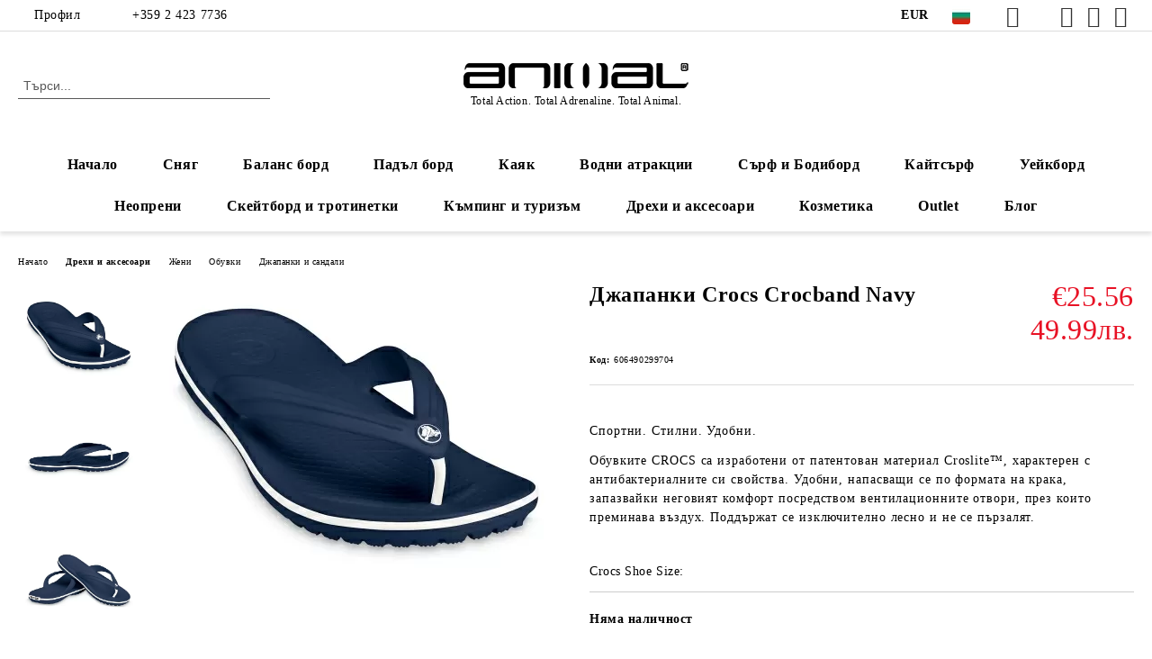

--- FILE ---
content_type: text/html; charset=utf-8
request_url: https://animalbulgaria.com/product/126645/dzhapanki-crocs-crocband-navy.html
body_size: 26101
content:
<!DOCTYPE html>
<html lang="bg">
<head>
	<meta http-equiv="Content-Type" content="text/html; charset=utf-8" />
<meta http-equiv="Content-Script-Type" content="text/javascript" />
<meta http-equiv="Content-Style-Type" content="text/css" />
<meta name="description" content="Crocs Shoe Size: 36-37 | Спортни. Стилни. Удобни.

Обувките CROCS са изработени от патентован материал Croslite™, характерен с антибактериалните си свойства. Удобни, напасващи се по формата на крака, запазвайки неговият комфорт посредством вентилационните отвори, през които преминава въздух. Поддържат се изключително лесно и не се пързалят.
 Crocs™ Crocband™ Flip Details:


	Midsole racing stripe for a sporty look.
	Odor-resistant, easy to" />
<meta name="keywords" content="Джапанки, Crocs, Crocband, Navy, Спортни, Стилни, Удобни, Обувките, CROCS, изработени, патентован, материал, Croslite, характерен, антибактериалните, свойства, Удобни, напасващи, формата, крака, запазвайки, неговият, комфорт, посредством, вентилационните, отвори, през, които, преминава, въздух, Поддържат, изключително, лесно, пързалят, Crocs, Crocband, Flip, Details, Midsole, racing, stripe, sporty, look, Odor-resistant, easy, clean, quick, Lightweight, non-marking, soles, Water-friendly, buoyant, weighs, only, ounces, Massage-pod, footbed, feels, good, Croslite, material, lightweight, cushioning, comfort, upper, strap" />
<meta name="twitter:card" content="summary" /><meta name="twitter:site" content="@server.seliton.com" /><meta name="twitter:title" content="Джапанки Crocs Crocband Navy Джапанки и сандали 606490299704 - €25.56" /><meta name="twitter:description" content="Crocs Shoe Size: 36-37 | Спортни. Стилни. Удобни.

Обувките CROCS са изработени от патентован материал Croslite™, характерен с антибактериалните си свойства. Удобни, напасващи се по формата на крака, запазвайки неговият комфорт посредством вентилационните отвори, през които преминава въздух. Поддържат се изключително лесно и не се пързалят.
 Crocs™ Crocband™ Flip Details:


	Midsole racing stripe for a sporty look.
	Odor-resistant, easy to" /><meta name="twitter:image" content="http://animalbulgaria.com/userfiles/productimages/126553/product-image-16485.webp" />
<link rel="icon" type="image/x-icon" href="/favicon.ico" />
<title>Джапанки Crocs Crocband Navy Джапанки и сандали 606490299704 - €25.56</title>
<link rel="canonical" href="https://animalbulgaria.com/product/126645/dzhapanki-crocs-crocband-navy.html" />

<link rel="stylesheet" type="text/css" href="/userfiles/css/css_113_1566.css" />
<script type="text/javascript" src="/userfiles/css/js_113_504.js"></script>
<meta name="viewport" content="width=device-width, initial-scale=1" />
<link rel="alternate" type="application/rss+xml" title="Новини" href="/module.php?ModuleName=com.summercart.rss&amp;UILanguage=bg&amp;FeedType=News" />
<script type="text/javascript">
$(function(){
	$('.innerbox').colorbox({minWidth: 500, minHeight: 300, maxWidth: '90%', maxHeight: '96%'});
		var maxProducts = 7;
	var httpsDomain = 'https://animalbulgaria.com/';
	var searchUrl = '/search.html';
	var seeMoreText = 'вижте още';
	
	SC.Util.initQuickSearch(httpsDomain, maxProducts, searchUrl, seeMoreText);
	});

SC.storeRoot = 'https://animalbulgaria.com/';
SC.storeRootPath = '/';
SC.ML.PROVIDE_VALID_EMAIL = 'Трябва да предоставите валиден имейл адрес:';
SC.JSVersion = '';
</script>
<!-- Global site tag (gtag.js) - Google Analytics -->
<script async src="https://www.googletagmanager.com/gtag/js?id=UA-130713800-1"></script>
<script>
  window.dataLayer = window.dataLayer || [];
  function gtag(){dataLayer.push(arguments);}
  gtag('js', new Date());

  gtag('config', 'UA-130713800-1');
</script>



		<script type="application/ld+json">
			{
				"@context": "https://schema.org",
				"@type": "BreadcrumbList",
				"itemListElement":
				[
					{
						"@type": "ListItem",
						"position": 1,
						"item":
						{
							"@id": "https://animalbulgaria.com/",
							"name": "Начало"
						}
					},
					{
						"@type": "ListItem",
						"position": 2,
						"item":
						{
							"@id": "https://animalbulgaria.com/category/2641/drehi-i-aksesoari.html",
							"name": "Дрехи и аксесоари"
						}
					},
					{
						"@type": "ListItem",
						"position": 3,
						"item":
						{
							"@id": "https://animalbulgaria.com/damski-drehi-i-aksesoari",
							"name": "Жени"
						}
					},
					{
						"@type": "ListItem",
						"position": 4,
						"item":
						{
							"@id": "https://animalbulgaria.com/category/1981/obuvki.html",
							"name": "Обувки"
						}
					},
					{
						"@type": "ListItem",
						"position": 5,
						"item":
						{
							"@id": "https://animalbulgaria.com/category/2006/dzhapanki-i-sandali.html",
							"name": "Джапанки и сандали"
						}
					},
					{
						"@type": "ListItem",
						"position": 6,
						"item":
						{
							"@id": "https://animalbulgaria.com/product/126645/dzhapanki-crocs-crocband-navy.html",
							"name": "Джапанки Crocs Crocband Navy"
						}
					}
				]
			}
		</script>





<meta property="og:site_name" content="Animal Bulgaria" /><meta property="og:locality" content="София" /><meta property="og:street-address" content="Бул. Драган Цанков 36" /><meta property="og:postal-code" content="1113" /><meta property="og:country-name" content="България" /><meta property="og:email" content="info@animalbulgaria.com" /><meta property="og:phone_number" content="+359 2 423 7736" /><meta property="og:type" content="product" /><meta property="og:title" content="Джапанки Crocs Crocband Navy" /><meta property="og:url" content="https://animalbulgaria.com/product/126645/dzhapanki-crocs-crocband-navy.html" /><meta property="og:image" content="https://animalbulgaria.com/userfiles/productimages/126553/product-image-16485.webp" /><meta property="og:description" content="Спортни. Стилни. Удобни.

Обувките CROCS са изработени от патентован материал Croslite™, характерен с антибактериалните си свойства. Удобни, напасващи се по формата на крака, запазвайки неговият комфорт посредством вентилационните отвори, през които преминава въздух. Поддържат се изключително лесно и не се пързалят." /><script type="text/javascript">!function() { var scEOFacebook = new SCEvents('FB_E_T'); scEOFacebook.sendCategoryIsEnabled = false; scEOFacebook.sendCategoryParams = []; scEOFacebook.sendBrandIsEnabled = false; scEOFacebook.sendBrandParams = []; scEOFacebook.sendProductIsEnabled = false; scEOFacebook.sendProductParams = []; scEOFacebook.sendProductsListingParams = {"126553":{"isEnabled":false,"params":{"id":126553,"name":"Джапанки Crocs Crocband Navy","url":"https:\/\/animalbulgaria.com\/product\/126553\/dzhapanki-crocs-crocband-navy.html","img":"https:\/\/animalbulgaria.com\/userfiles\/productimages\/126553\/product-image-16485.webp","currency":"USD","price":"29.92","promo":"0","brand":{"id":171,"name":"Crocs"},"category":[{"id":2006,"name":"Джапанки и сандали","parent":1981,"breadcrumb":[{"id":2641,"name":"Дрехи и аксесоари","parent":false},{"id":1961,"name":"Жени","parent":2641},{"id":1981,"name":"Обувки","parent":1961},{"id":2006,"name":"Джапанки и сандали","parent":1981}]},{"id":2012,"name":"Джапанки и сандали","parent":2011,"breadcrumb":[{"id":2641,"name":"Дрехи и аксесоари","parent":false},{"id":1954,"name":"Мъже","parent":2641},{"id":2011,"name":"Кецове и обувки","parent":1954},{"id":2012,"name":"Джапанки и сандали","parent":2011}]}],"inventory":{"variations":true,"stock":{"606490299704":"0.00000","606490299705":"0.00000","606490299706":"0.00000","606490299707":"0.00000","606490299708":"0.00000","606490299709":"0.00000","606490299710":"0.00000","606490299711":"0.00000","606490299712":"0.00000","606490299713":"0.00000"}}}}}; scEOFacebook.pageCode = "com.summercart.dynamic_page.product"; scEOFacebook.visitHelpPageIsEnabled = false; scEOFacebook.cartProductIds = []; scEOFacebook.cartCustomerCurrency = 'USD'; scEOFacebook.cartSubTotal = '0.00'; scEOFacebook.orderInfo = false; scEOFacebook.trackProductsOnCategoryPages = 1; scEOFacebook.eventCode = '0'; scEOFacebook.eventId = '1769100955.3099-0'; !function(f,b,e,v,n,t,s){if(f.fbq)return;n=f.fbq=function(){n.callMethod? n.callMethod.apply(n,arguments):n.queue.push(arguments)};if(!f._fbq)f._fbq=n; n.push=n;n.loaded=!0;n.version='2.0';n.queue=[];t=b.createElement(e);t.async=!0; t.src=v;s=b.getElementsByTagName(e)[0];s.parentNode.insertBefore(t,s)}(window, document,'script','//connect.facebook.net/en_US/fbevents.js'); fbq('init', '145407834469168', {}); fbq('track', 'PageView', {}, {eventID: scEOFacebook.eventId}); scEOFacebook.init(); window.fq = fbq; $(document).on(scEOFacebook.getEventStr('tracking:view-product'), function(event, product) { const productId = product.parentId ? product.parentId : product.id; fq('track', 'ViewContent', {value: (parseFloat(product.promo) !== 0 ? product.promo : product.price), currency: product.currency, content_name: product.name, content_type: 'product', content_ids: productId}, {eventID: scEOFacebook.eventId}); }); $(document).on(scEOFacebook.getEventStr('tracking:view-category'), function(event, category, pageWrapper) { var breadcrumb = []; var productIds = []; for (i in category.breadcrumb) { breadcrumb.push(category.breadcrumb[i].name); } if (typeof pageWrapper == 'undefined') pageWrapper = 'body'; $(pageWrapper).find('.js-has-data-productId').each(function() { productIds.push($(this).attr('data-productId')); }); if (scEOFacebook.trackProductsOnCategoryPages) { fq('track', 'ViewContent', {content_name: category.name, content_category: breadcrumb.join(' > '), content_type: 'product', content_ids: productIds}, {eventID: scEOFacebook.eventId}); } }); $(document).on(scEOFacebook.getEventStr('tracking:infinite-scroll-loaded'), function(event, category, pageWrapper) { $(document).trigger(scEOFacebook.getEventStr('tracking:view-category'), [category, pageWrapper]); }); $(document).on(scEOFacebook.getEventStr('tracking:view-brand'), function(event, brand) { fq('track', 'ViewContent', {content_name: brand.name}, {eventID: scEOFacebook.eventId}); }); $(document).on(scEOFacebook.getEventStr('tracking:register'), function(event, data) { fq('track', 'CompleteRegistration', {content_name: data.email}); }); $(document).on(scEOFacebook.getEventStr('tracking:search'), function(event, searchPhrase) { fq('track', 'Search', {search_string: searchPhrase}); }); $(document).on(scEOFacebook.getEventStr('tracking:add-to-wishlist'), function(event, product) { fq('track', 'AddToWishlist', {value: (parseFloat(product.promo) !== 0 ? product.promo : product.price), currency: product.currency, content_name: product.name, content_type: 'product', content_ids: product.id, content_category: getFacebookETCategoryBranch(product)}); }); $(document).on(scEOFacebook.getEventStr('tracking:add-to-cart'), function(event, promisesArray, product, productVariantId, quantity) { var eventSent = $.Deferred(); promisesArray.push(eventSent.promise()); var OriginalImage = window.Image; window.Image = function (width, height) { var img = new OriginalImage(width, height); img.onload = function () { eventSent.resolve(); }; return img; }; const productId = product.parentId ? product.parentId : product.id; fq('track', 'AddToCart', {value: (parseFloat(product.promo) !== 0 ? product.promo : product.price), currency: product.currency, content_name: product.name, content_type: 'product', content_ids: productId, content_category: getFacebookETCategoryBranch(product)}, {eventID: scEOFacebook.eventId}); window.Image = OriginalImage; setTimeout(function() { eventSent.resolve(); }, 1000); }); function getFacebookETCategoryBranch(product) { if ((typeof(product.category) == 'undefined') || (product.category.length == 0)) { return ''; } var category = product.category[0]; var breadcrumb = []; for (i in category.breadcrumb) { breadcrumb.push(category.breadcrumb[i].name); } breadcrumb.push(category.name); return breadcrumb.join(' > '); } }(); </script><!-- Global site tag (gtag.js) - Google Analytics -->
<script>
	window.gtag_loaded = true;
	window.dataLayer = window.dataLayer || [];
	function gtag(){dataLayer.push(arguments);}
	
			gtag('consent', 'default', {
			'ad_storage': 'granted',
			'ad_user_data': 'granted',
			'ad_personalization': 'granted',
			'analytics_storage': 'granted',
			'functionality_storage': 'granted',
			'personalization_storage': 'granted',
			'security_storage': 'granted'
		});
	</script>
<script async src="https://www.googletagmanager.com/gtag/js?id=G-YND2PMLF91"></script>
<script>
	gtag('js', new Date());
	gtag('config', 'G-YND2PMLF91', {'allow_enhanced_conversions':true});
</script>
<!-- /Global site tag (gtag.js) - Google Analytics -->
</head>

<body class="lang-bg dynamic-page dynamic-page-product layout-216 layout-type-wide products-per-row-4 " >


<div class="c-body-container js-body-container">
	<div class="c-body-container__sub">
		
		<header class="container c-header js-header-container">
						<div class="c-header__topline">
				<div class="c-header__topline-inner">
					<div class="c-header__profile js-header-login-section">
						<div class="c-header__profile-toggle-icon">Профил</div>
																								
												<div class="c-header__profile-dd">
							<a href="https://animalbulgaria.com/login.html" class="c-header__profile_link c-header__profile-login">Вход</a>
							<a href="https://animalbulgaria.com/register.html" class="c-header__profile_link c-header__profile-register">Регистрация</a>
						</div>
												
						<div class="c-header__phone-wrapper c-header__contacet-row">
							<a href="tel:+359 2 423 7736" class="c-header__phone-number">+359 2 423 7736</a>
						</div>
					</div>
					
					<div class="c-header__lang-currency-social">
												<div class="c-header__currency js-header-currency">
							<span class="c-header__currency-label">Валута</span>
							<div class="c_header__currency-selected">
								<span class="c-header__currency-code-wrapper"><span class="c_header__currency-selected-code">EUR</span></span>
							</div>
							<input type="hidden" name="CurrencyID" class="CurrencyID" id="js-selected-currencyid" value="2" />
							<ul id="currency-list" class="c-header__currency-list">
																<li class="c-header__currency-selector js-currency-selector " id="currencyId_6">BGN</li>
																<li class="c-header__currency-selector js-currency-selector selected" id="currencyId_2">EUR</li>
																<li class="c-header__currency-selector js-currency-selector " id="currencyId_26">RON</li>
																<li class="c-header__currency-selector js-currency-selector " id="currencyId_36">TRY</li>
															</ul>
						</div>
												
												<div class="c-header__language js-header-language">
							<span class="c-header__language-label">Език</span>
							<div class="language-container">
																								<div class="c_header__language-selected">
									<span class="c-header__language-code-wrapper language-has-selection"><img src="/userfiles/languages/image_ccdebc467cb1b8f9b88869ec211bd9e7.jpg" width="20" height="20" alt="BG" /> <span class="c-header__language-code">BG</span></span>
								</div>
																
																<ul class="c-header__language-list">
																											<li class="c-header__language-dropdown selected">
									<a class="c-header__language-dropdown-link" href="/product/126645/dzhapanki-crocs-crocband-navy.html">
										<img class="c-header__language-dropdown-image" src="/userfiles/languages/image_ccdebc467cb1b8f9b88869ec211bd9e7.jpg" width="20" height="20" alt="BG"  />
										<span class="c-header__language-code">BG</span>
									</a>
									</li>
																		<li class="c-header__language-dropdown">
									<a class="c-header__language-dropdown-link" href="/en/product/126645/crocs-crocband-flip-flops-navy.html">
										<img class="c-header__language-dropdown-image" src="/userfiles/languages/image_f5cc6ed7e1298e92d3a850e6c6369523.jpg" width="20" height="20" alt="EN"  />
										<span class="c-header__language-code">EN</span>
									</a>
									</li>
																		<li class="c-header__language-dropdown">
									<a class="c-header__language-dropdown-link" href="/de/product/126645.html">
										<img class="c-header__language-dropdown-image" src="/userfiles/languages/image_8a7dc039325aecbc0e39a2b1b2df4b10.jpg" width="20" height="20" alt="DE"  />
										<span class="c-header__language-code">DE</span>
									</a>
									</li>
																		<li class="c-header__language-dropdown">
									<a class="c-header__language-dropdown-link" href="/gr/product/126645.html">
										<img class="c-header__language-dropdown-image" src="/userfiles/languages/10/webp/language_10_7d889d38.webp" width="30" height="30" alt="GR"  />
										<span class="c-header__language-code">GR</span>
									</a>
									</li>
																		<li class="c-header__language-dropdown">
									<a class="c-header__language-dropdown-link" href="/ro/product/126645.html">
										<img class="c-header__language-dropdown-image" src="/userfiles/languages/4/webp/language_4_7d55b11b.webp" width="30" height="30" alt="RO"  />
										<span class="c-header__language-code">RO</span>
									</a>
									</li>
																	</ul>
															</div>
						</div>
												
						<div class="c-header__social-networks">
														<a class="c-header__social-icons social-network__fb" href="https://www.facebook.com/AnimalTotalAction" target="_blank" title="Facebook"></a>
																												<a class="c-header__social-icons social-network__tw" href="https://twitter.com/animalbulgaria" target="_blank" title="Twitter"></a>
																					<a class="c-header__social-icons social-network__ig" href="https://www.instagram.com/animal.bulgaria/" target="_blank" title="Instagram"></a>
																					<a class="c-header__social-icons social-network__yt" href="https://www.youtube.com/channel/UCkCDEP-dz2YSrDUXNDh9dPg" target="_blank" title="YouTube"></a>
																												<a class="c-header__social-icons social-network__pin" href="https://www.pinterest.com/animalbulgaria/" target="_blank" title="Pinterest"></a>
													</div>
					</div>
				</div>
			</div>
			
			<div class="c-header__standard">
				<div class="c-header__search js-header-search">
					<div class="c-header__search-advanced"><a class="c-header__search-advanced-link" href="/search.html?action=dmAdvancedSearch">Разширено търсене</a></div>
					<form action="/search.html" class="c-header_search_form js-header-search-form">
						<input type="text" class="c-header__search_input js-header-search-input" id="sbox" name="phrase" value="" placeholder="Търси..." />
						<span class="c-header__search-button"><input type="submit" value="Търси" class="c-header__search-button-submit" /></span>
					</form>
				</div>
				
				<h2 class="c-header__logo c-header__logo--is-image">
				<a class="c-header__logo-link" href="/">
					<img class="c-header__logo-image" src="/userfiles/logo/webp/store_logo_d6cebfe3.webp" alt="Animal Bulgaria" width="250" height="28" />									</a>
				<span class="c-header__slogan-text" style="font-size: 9pt;">Total Action. Total Adrenaline. Total Animal.</span>				</h2>
				
				<div class="c-header__info">
										
										<div class="c-header__cart js-header-cart js-header-mini-cart-wrapper">
												<div class="c-header__cart-wrapper">
							<div class="c-header__cart--empty-icon"></div>
						</div>
												
											</div>
									</div>
			</div>
			
			<div class="c-header__mobile">
				<ul class="c-header__mobile-menu">
					<li class="c-header__mobile-menu-item mobile-menu-item-nav js-mobile-menu-toggle-nav">
						<span class="c-header__mobile-menu-icon"></span>
					</li>
					<li class="c-header__mobile-menu-item mobile-menu-item-search">
						<svg xmlns="http://www.w3.org/2000/svg" width="24.811" height="24.811" viewBox="0 0 21.811 21.811">
							<g id="search-outline" transform="translate(-63.25 -63.25)">
								<path id="Path_113" data-name="Path 113" d="M72.182,64a8.182,8.182,0,1,0,8.182,8.182A8.182,8.182,0,0,0,72.182,64Z" fill="none" stroke="#000" stroke-miterlimit="10" stroke-width="1.5"/>
								<path id="Path_114" data-name="Path 114" d="M338.29,338.29,344,344" transform="translate(-260.004 -260.004)" fill="none" stroke="#000" stroke-linecap="round" stroke-miterlimit="10" stroke-width="1.5"/>
							</g>
						</svg>
						<div class="c-header__search c-header__search--mobile">
							<form action="/search.html" class="c-header_search_form js-header-search-form">
								<input type="text" class="c-header__search_input c-header__search_input--mobile js-header-search-input" id="js-search-phrase" name="phrase" value="" placeholder="Търси..." />
								<span class="c-header__search-button"><input type="submit" value="Търси" class="c-header__search-button-submit" /></span>
							</form>
						</div>
					</li>
					<li class="c-header__standard-logo-section">
						<h2 class="c-header__logo c-header__logo--is-image">
						<a href="/" alt="Лого">
							<img class="c-header__logo-image" src="/userfiles/logo/webp/store_logo_d6cebfe3.webp" alt="Animal Bulgaria" width="250" height="28" />													</a>
						</h2>
					</li>
					<li class="c-header__mobile-menu-item is-mobile-cart">
												
																		<div id="mobile-cart" class="mobile-menu-item-cart js-mobile-menu-item-cart">
							<svg xmlns="http://www.w3.org/2000/svg" width="31" height="30" viewBox="0 0 31 30">
								<g id="cart-41" transform="translate(1.5 0.5)">
									<circle id="Ellipse_37" data-name="Ellipse 37" cx="1.847" cy="1.847" r="1.847" transform="translate(9.451 24.148)" fill="#000812"/>
									<path id="Ellipse_37_-_Outline" data-name="Ellipse 37 - Outline" d="M1.847-.5A2.347,2.347,0,1,1-.5,1.847,2.35,2.35,0,0,1,1.847-.5Zm0,3.695A1.347,1.347,0,1,0,.5,1.847,1.349,1.349,0,0,0,1.847,3.195Z" transform="translate(9.451 24.148)"/>
									<circle id="Ellipse_38" data-name="Ellipse 38" cx="1.847" cy="1.847" r="1.847" transform="translate(20.166 24.148)" fill="#000812"/>
									<path id="Ellipse_38_-_Outline" data-name="Ellipse 38 - Outline" d="M1.847-.5A2.347,2.347,0,1,1-.5,1.847,2.35,2.35,0,0,1,1.847-.5Zm0,3.695A1.347,1.347,0,1,0,.5,1.847,1.349,1.349,0,0,0,1.847,3.195Z" transform="translate(20.166 24.148)"/>
									<path id="Path_88" data-name="Path 88" d="M22.352,21.855H10.732a3.527,3.527,0,0,1-3.357-3.112L4.066,2.843H.709a1,1,0,0,1,0-2h4.17a1,1,0,0,1,.979.8l.877,4.215H26.709a1,1,0,0,1,.986,1.167L25.714,18.714l0,.02A3.529,3.529,0,0,1,22.352,21.855Zm-15.2-14L9.334,18.344l0,.016c.138.723.577,1.5,1.394,1.5h11.62c.814,0,1.253-.766,1.393-1.486L25.525,7.854Z" transform="translate(0 0)"/>
									<rect id="Rectangle_179" data-name="Rectangle 179" width="31" height="30" transform="translate(-1.5 -0.5)" fill="none"/>
								</g>
							</svg>
						</div>
												
																	</li>
				</ul>
			</div>
			<div class="c-mobile-holder"></div>
		</header><!-- header container -->
<main>
<div class="o-column c-layout-top o-layout--horizontal c-layout-top__sticky sticky js-layout-top">
	<div class="c-layout-wrapper c-layout-top__sticky-wrapper">
		<div class="o-box c-box-main-menu js-main-menu-box">
	<div class="c-mobile__close js-mobile-close-menu"></div>
	<div class="c-mobile__phone js-mobile-phone-content"></div>
	<div class="c-mobile__nav">
		<div class="c-mobile__nav-item is-menu js-mobile-toggle-menu is-active"><span>Меню</span></div>
		<div class="c-mobile__nav-item is-profile js-mobile-toggle-profile"><span>Профил</span></div>
		<div class="c-mobile__nav-item is-int js-mobile-toggle-int"><i class="js-mobile-current-flag"></i><span>Език</span></div>
	</div>
	
	<div class="o-box-content c-box-main-menu__content">
		<ul class="c-box-main-menu__list">
						<li class=" c-box-main-menu__item js-box-main-menu__item">
				<a href="/" title="Начало" class="c-box-main-menu__item-link">
										Начало
					<span class="c-box-main-menu__mobile-control js-mobile-control"><span>+</span></span>
				</a>
							</li>
						<li class="menu-item-dropdown-menu c-box-main-menu__item js-box-main-menu__item has-submenus">
				<a href="/snow" title="Сняг" class="c-box-main-menu__item-link">
										Сняг
					<span class="c-box-main-menu__mobile-control js-mobile-control"><span>+</span></span>
				</a>
									<ul class="o-box-content c-box-dd-categories__subcategory-list js-box-dd-categories__subcategory-list">
			<li class="c-box-dd-categories__item js-box-dd-categories-item c-box-dd-categories__categoryid-2687  is-first   ">
			<a href="/category/2687/snoubord.html" class="c-box-dd-categories__subcategory-item-link noProducts ">
				<span>Сноуборд</span>
							</a>
			
		</li>
			<li class="c-box-dd-categories__item js-box-dd-categories-item c-box-dd-categories__categoryid-2689     ">
			<a href="/category/2689/splitbord.html" class="c-box-dd-categories__subcategory-item-link noProducts ">
				<span>Сплитборд</span>
							</a>
			
		</li>
			<li class="c-box-dd-categories__item js-box-dd-categories-item c-box-dd-categories__categoryid-2682     ">
			<a href="/category/2682/maski.html" class="c-box-dd-categories__subcategory-item-link noProducts ">
				<span>Маски</span>
							</a>
			
		</li>
			<li class="c-box-dd-categories__item js-box-dd-categories-item c-box-dd-categories__categoryid-2683     ">
			<a href="/category/2683/aksesoari.html" class="c-box-dd-categories__subcategory-item-link noProducts ">
				<span>Аксесоари</span>
							</a>
			
		</li>
			<li class="c-box-dd-categories__item js-box-dd-categories-item c-box-dd-categories__categoryid-2686   is-last  ">
			<a href="/category/2686/obleklo.html" class="c-box-dd-categories__subcategory-item-link noProducts ">
				<span>Облекло</span>
							</a>
			
		</li>
	</ul>
							</li>
						<li class=" c-box-main-menu__item js-box-main-menu__item">
				<a href="/balans-bord" title="Баланс борд" class="c-box-main-menu__item-link">
										Баланс борд
					<span class="c-box-main-menu__mobile-control js-mobile-control"><span>+</span></span>
				</a>
							</li>
						<li class="menu-item-dropdown-menu c-box-main-menu__item js-box-main-menu__item has-submenus">
				<a href="/stendap-padal-sup" title="Падъл борд" class="c-box-main-menu__item-link">
										Падъл борд
					<span class="c-box-main-menu__mobile-control js-mobile-control"><span>+</span></span>
				</a>
									<ul class="o-box-content c-box-dd-categories__subcategory-list js-box-dd-categories__subcategory-list">
			<li class="c-box-dd-categories__item js-box-dd-categories-item c-box-dd-categories__categoryid-2642  is-first   ">
			<a href="/sup" class="c-box-dd-categories__subcategory-item-link noProducts ">
				<span>Стендъп падъл бордове</span>
							</a>
			
		</li>
			<li class="c-box-dd-categories__item js-box-dd-categories-item c-box-dd-categories__categoryid-2645     ">
			<a href="/naduvaemi-dyushetsi" class="c-box-dd-categories__subcategory-item-link noProducts ">
				<span>Надуваеми дюшеци</span>
							</a>
			
		</li>
			<li class="c-box-dd-categories__item js-box-dd-categories-item c-box-dd-categories__categoryid-2643     ">
			<a href="/category/2643/grebla.html" class="c-box-dd-categories__subcategory-item-link noProducts ">
				<span>Гребла</span>
							</a>
			
		</li>
			<li class="c-box-dd-categories__item js-box-dd-categories-item c-box-dd-categories__categoryid-2644   is-last  ">
			<a href="/category/2644/aksesoari.html" class="c-box-dd-categories__subcategory-item-link noProducts ">
				<span>Аксесоари</span>
							</a>
			
		</li>
	</ul>
							</li>
						<li class="menu-item-dropdown-menu c-box-main-menu__item js-box-main-menu__item has-submenus">
				<a href="/kayak" title="Каяк" class="c-box-main-menu__item-link">
										Каяк
					<span class="c-box-main-menu__mobile-control js-mobile-control"><span>+</span></span>
				</a>
									<ul class="o-box-content c-box-dd-categories__subcategory-list js-box-dd-categories__subcategory-list">
			<li class="c-box-dd-categories__item js-box-dd-categories-item c-box-dd-categories__categoryid-2652  is-first   ">
			<a href="/category/2652/naduvaemi-kayatsi.html" class="c-box-dd-categories__subcategory-item-link noProducts ">
				<span>Надуваеми каяци</span>
							</a>
			
		</li>
			<li class="c-box-dd-categories__item js-box-dd-categories-item c-box-dd-categories__categoryid-2720     ">
			<a href="/category/2720/grebla-za-kayak.html" class="c-box-dd-categories__subcategory-item-link noProducts ">
				<span>Гребла за каяк</span>
							</a>
			
		</li>
			<li class="c-box-dd-categories__item js-box-dd-categories-item c-box-dd-categories__categoryid-2646   is-last  ">
			<a href="/category/2646/aksesoari.html" class="c-box-dd-categories__subcategory-item-link noProducts ">
				<span>Аксесоари</span>
							</a>
			
		</li>
	</ul>
							</li>
						<li class=" c-box-main-menu__item js-box-main-menu__item">
				<a href="/naduvaemi-vodni-atraktsii-ringove-i-banani" title="Водни атракции" class="c-box-main-menu__item-link">
										Водни атракции
					<span class="c-box-main-menu__mobile-control js-mobile-control"><span>+</span></span>
				</a>
							</li>
						<li class="menu-item-dropdown-menu c-box-main-menu__item js-box-main-menu__item has-submenus">
				<a href="/surfboards-bodyboards" title="Сърф и Бодиборд" class="c-box-main-menu__item-link">
										Сърф и Бодиборд
					<span class="c-box-main-menu__mobile-control js-mobile-control"><span>+</span></span>
				</a>
									<ul class="o-box-content c-box-dd-categories__subcategory-list js-box-dd-categories__subcategory-list">
			<li class="c-box-dd-categories__item js-box-dd-categories-item c-box-dd-categories__categoryid-2691  is-first   ">
			<a href="/category/2691/bodibordove.html" class="c-box-dd-categories__subcategory-item-link noProducts ">
				<span>Бодибордове</span>
							</a>
			
		</li>
			<li class="c-box-dd-categories__item js-box-dd-categories-item c-box-dd-categories__categoryid-2690     ">
			<a href="/category/2690/sarfove.html" class="c-box-dd-categories__subcategory-item-link noProducts ">
				<span>Сърфове</span>
							</a>
			
		</li>
			<li class="c-box-dd-categories__item js-box-dd-categories-item c-box-dd-categories__categoryid-2692     ">
			<a href="/category/2692/skimbordove.html" class="c-box-dd-categories__subcategory-item-link noProducts ">
				<span>Скимбордове</span>
							</a>
			
		</li>
			<li class="c-box-dd-categories__item js-box-dd-categories-item c-box-dd-categories__categoryid-2693   is-last  ">
			<a href="/category/2693/aksesoari.html" class="c-box-dd-categories__subcategory-item-link noProducts ">
				<span>Аксесоари</span>
							</a>
			
		</li>
	</ul>
							</li>
						<li class="menu-item-dropdown-menu c-box-main-menu__item js-box-main-menu__item has-submenus">
				<a href="/kitesurf" title="Кайтсърф" class="c-box-main-menu__item-link">
										Кайтсърф
					<span class="c-box-main-menu__mobile-control js-mobile-control"><span>+</span></span>
				</a>
									<ul class="o-box-content c-box-dd-categories__subcategory-list js-box-dd-categories__subcategory-list">
			<li class="c-box-dd-categories__item js-box-dd-categories-item c-box-dd-categories__categoryid-2626  is-first   ">
			<a href="/category/2626/uing-foyl.html" class="c-box-dd-categories__subcategory-item-link noProducts ">
				<span>Уинг Фойл</span>
							</a>
			
		</li>
			<li class="c-box-dd-categories__item js-box-dd-categories-item c-box-dd-categories__categoryid-2647   is-last  ">
			<a href="/category/2647/aksesoari.html" class="c-box-dd-categories__subcategory-item-link noProducts ">
				<span>Аксесоари</span>
							</a>
			
		</li>
	</ul>
							</li>
						<li class="menu-item-dropdown-menu c-box-main-menu__item js-box-main-menu__item has-submenus">
				<a href="/wakeboard" title="Уейкборд" class="c-box-main-menu__item-link">
										Уейкборд
					<span class="c-box-main-menu__mobile-control js-mobile-control"><span>+</span></span>
				</a>
									<ul class="o-box-content c-box-dd-categories__subcategory-list js-box-dd-categories__subcategory-list">
			<li class="c-box-dd-categories__item js-box-dd-categories-item c-box-dd-categories__categoryid-2679  is-first   ">
			<a href="/wakeboards" class="c-box-dd-categories__subcategory-item-link noProducts ">
				<span>Бордове</span>
							</a>
			
		</li>
			<li class="c-box-dd-categories__item js-box-dd-categories-item c-box-dd-categories__categoryid-2680     ">
			<a href="/category/2680/botushi-i-avtomati.html" class="c-box-dd-categories__subcategory-item-link noProducts ">
				<span>Ботуши и автомати</span>
							</a>
			
		</li>
			<li class="c-box-dd-categories__item js-box-dd-categories-item c-box-dd-categories__categoryid-2648   is-last  ">
			<a href="/category/2648/aksesoari.html" class="c-box-dd-categories__subcategory-item-link noProducts ">
				<span>Аксесоари</span>
							</a>
			
		</li>
	</ul>
							</li>
						<li class="menu-item-dropdown-menu c-box-main-menu__item js-box-main-menu__item has-submenus">
				<a href="/neopreni" title="Неопрени" class="c-box-main-menu__item-link">
										Неопрени
					<span class="c-box-main-menu__mobile-control js-mobile-control"><span>+</span></span>
				</a>
									<ul class="o-box-content c-box-dd-categories__subcategory-list js-box-dd-categories__subcategory-list">
			<li class="c-box-dd-categories__item js-box-dd-categories-item c-box-dd-categories__categoryid-2632  is-first   ">
			<a href="/damski-neopreni" class="c-box-dd-categories__subcategory-item-link noProducts ">
				<span>Дамски неопрени</span>
							</a>
			
		</li>
			<li class="c-box-dd-categories__item js-box-dd-categories-item c-box-dd-categories__categoryid-2633     ">
			<a href="/mazhki-neopreni" class="c-box-dd-categories__subcategory-item-link noProducts ">
				<span>Мъжки неопрени</span>
							</a>
			
		</li>
			<li class="c-box-dd-categories__item js-box-dd-categories-item c-box-dd-categories__categoryid-2631     ">
			<a href="/detski-neopreni" class="c-box-dd-categories__subcategory-item-link noProducts ">
				<span>Детски неопрени</span>
							</a>
			
		</li>
			<li class="c-box-dd-categories__item js-box-dd-categories-item c-box-dd-categories__categoryid-2678   is-last  ">
			<a href="/category/2678/neoprenovi-aksesoari.html" class="c-box-dd-categories__subcategory-item-link noProducts ">
				<span>Неопренови аксесоари</span>
							</a>
			
		</li>
	</ul>
							</li>
						<li class=" c-box-main-menu__item js-box-main-menu__item">
				<a href="/skateboard" title="Скейтборд и тротинетки" class="c-box-main-menu__item-link">
										Скейтборд и тротинетки
					<span class="c-box-main-menu__mobile-control js-mobile-control"><span>+</span></span>
				</a>
							</li>
						<li class="menu-item-dropdown-menu c-box-main-menu__item js-box-main-menu__item has-submenus">
				<a href="/kamping" title=" Къмпинг и туризъм" class="c-box-main-menu__item-link">
										 Къмпинг и туризъм
					<span class="c-box-main-menu__mobile-control js-mobile-control"><span>+</span></span>
				</a>
									<ul class="o-box-content c-box-dd-categories__subcategory-list js-box-dd-categories__subcategory-list">
			<li class="c-box-dd-categories__item js-box-dd-categories-item c-box-dd-categories__categoryid-2705  is-first   ">
			<a href="/category/2705/sport-i-svobodno-vreme.html" class="c-box-dd-categories__subcategory-item-link noProducts ">
				<span>Спорт и свободно време</span>
							</a>
			
		</li>
			<li class="c-box-dd-categories__item js-box-dd-categories-item c-box-dd-categories__categoryid-2713     ">
			<a href="/kamping-aksesoari.html" class="c-box-dd-categories__subcategory-item-link noProducts ">
				<span>Аксесоари за къмпинг и туризъм</span>
							</a>
			
		</li>
			<li class="c-box-dd-categories__item js-box-dd-categories-item c-box-dd-categories__categoryid-2707     ">
			<a href="/category/2707/domakinstvo-i-kuhnya.html" class="c-box-dd-categories__subcategory-item-link noProducts ">
				<span>Домакинство и кухня</span>
							</a>
			
		</li>
			<li class="c-box-dd-categories__item js-box-dd-categories-item c-box-dd-categories__categoryid-2699     ">
			<a href="/domashni-lyubimtsi" class="c-box-dd-categories__subcategory-item-link noProducts ">
				<span>Домашни любимци</span>
							</a>
			
		</li>
			<li class="c-box-dd-categories__item js-box-dd-categories-item c-box-dd-categories__categoryid-2704     ">
			<a href="/category/2704/kamping-mebeli.html" class="c-box-dd-categories__subcategory-item-link noProducts ">
				<span>Къмпинг мебели</span>
							</a>
			
		</li>
			<li class="c-box-dd-categories__item js-box-dd-categories-item c-box-dd-categories__categoryid-2712     ">
			<a href="/preparati-i-toaletni.html" class="c-box-dd-categories__subcategory-item-link noProducts ">
				<span>Препарати и тоалетни</span>
							</a>
			
		</li>
			<li class="c-box-dd-categories__item js-box-dd-categories-item c-box-dd-categories__categoryid-2706     ">
			<a href="/barbekyu.html" class="c-box-dd-categories__subcategory-item-link noProducts ">
				<span>Барбекю</span>
							</a>
			
		</li>
			<li class="c-box-dd-categories__item js-box-dd-categories-item c-box-dd-categories__categoryid-2702     ">
			<a href="/category/2702/tenti-palatki-za-kemperi-karavani-busove-i-vsehodni-avtomobili.html" class="c-box-dd-categories__subcategory-item-link noProducts ">
				<span>Тенти палатки за кемпери, каравани, бусове и всеходни автомобили</span>
							</a>
			
		</li>
			<li class="c-box-dd-categories__item js-box-dd-categories-item c-box-dd-categories__categoryid-2715     ">
			<a href="/category/2715/elektrichestvo.html" class="c-box-dd-categories__subcategory-item-link noProducts ">
				<span>Електричество</span>
							</a>
			
		</li>
			<li class="c-box-dd-categories__item js-box-dd-categories-item c-box-dd-categories__categoryid-2714   is-last  ">
			<a href="/rezervni-chasti.html" class="c-box-dd-categories__subcategory-item-link noProducts ">
				<span>Резервни части</span>
							</a>
			
		</li>
	</ul>
							</li>
						<li class="menu-item-dropdown-menu c-box-main-menu__item js-box-main-menu__item has-submenus">
				<a href="/category/2641/drehi-i-aksesoari.html" title="Дрехи и аксесоари" class="c-box-main-menu__item-link">
										Дрехи и аксесоари
					<span class="c-box-main-menu__mobile-control js-mobile-control"><span>+</span></span>
				</a>
									<ul class="o-box-content c-box-dd-categories__subcategory-list js-box-dd-categories__subcategory-list">
			<li class="c-box-dd-categories__item js-box-dd-categories-item c-box-dd-categories__categoryid-1961 has-submenus is-first   ">
			<a href="/damski-drehi-i-aksesoari" class="c-box-dd-categories__subcategory-item-link hasProducts is-parent">
				<span>Жени</span>
								<span class="c-box-main-menu__mobile-control js-mobile-control"><span>+</span></span>
							</a>
			<ul class="o-box-content c-box-dd-categories__subcategory-list js-box-dd-categories__subcategory-list">
			<li class="c-box-dd-categories__item js-box-dd-categories-item c-box-dd-categories__categoryid-1970 has-submenus is-first   ">
			<a href="/damski-drehi" class="c-box-dd-categories__subcategory-item-link hasProducts is-parent">
				<span>Дрехи</span>
								<span class="c-box-main-menu__mobile-control js-mobile-control"><span>+</span></span>
							</a>
			<ul class="o-box-content c-box-dd-categories__subcategory-list js-box-dd-categories__subcategory-list">
			<li class="c-box-dd-categories__item js-box-dd-categories-item c-box-dd-categories__categoryid-1991  is-first   ">
			<a href="/category/1991/teniski-i-potnitsi.html" class="c-box-dd-categories__subcategory-item-link noProducts ">
				<span>Тениски и потници</span>
							</a>
			
		</li>
			<li class="c-box-dd-categories__item js-box-dd-categories-item c-box-dd-categories__categoryid-1985     ">
			<a href="/category/1985/rokli-i-poli.html" class="c-box-dd-categories__subcategory-item-link noProducts ">
				<span>Рокли и поли</span>
							</a>
			
		</li>
			<li class="c-box-dd-categories__item js-box-dd-categories-item c-box-dd-categories__categoryid-1980     ">
			<a href="/category/1980/suitsharti-s-i-bez-kachulka.html" class="c-box-dd-categories__subcategory-item-link noProducts ">
				<span>Суитшърти с и без качулка</span>
							</a>
			
		</li>
			<li class="c-box-dd-categories__item js-box-dd-categories-item c-box-dd-categories__categoryid-1984     ">
			<a href="/category/1984/pantaloni-i-kasi-pantaloni.html" class="c-box-dd-categories__subcategory-item-link noProducts ">
				<span>Панталони и къси панталони</span>
							</a>
			
		</li>
			<li class="c-box-dd-categories__item js-box-dd-categories-item c-box-dd-categories__categoryid-2123     ">
			<a href="/damsko-poncho" class="c-box-dd-categories__subcategory-item-link noProducts ">
				<span>Сърф халати и пончо</span>
							</a>
			
		</li>
			<li class="c-box-dd-categories__item js-box-dd-categories-item c-box-dd-categories__categoryid-1971     ">
			<a href="/category/1971/banski.html" class="c-box-dd-categories__subcategory-item-link noProducts ">
				<span>Бански</span>
							</a>
			
		</li>
			<li class="c-box-dd-categories__item js-box-dd-categories-item c-box-dd-categories__categoryid-1987     ">
			<a href="/category/1987/likri.html" class="c-box-dd-categories__subcategory-item-link noProducts ">
				<span>Ликри</span>
							</a>
			
		</li>
			<li class="c-box-dd-categories__item js-box-dd-categories-item c-box-dd-categories__categoryid-2042     ">
			<a href="/category/2042/yaketa.html" class="c-box-dd-categories__subcategory-item-link noProducts ">
				<span>Якета</span>
							</a>
			
		</li>
			<li class="c-box-dd-categories__item js-box-dd-categories-item c-box-dd-categories__categoryid-1988   is-last  ">
			<a href="/category/1988/pletiva-i-zhiletki.html" class="c-box-dd-categories__subcategory-item-link noProducts ">
				<span>Плетива и жилетки</span>
							</a>
			
		</li>
	</ul>
		</li>
			<li class="c-box-dd-categories__item js-box-dd-categories-item c-box-dd-categories__categoryid-1981 has-submenus   is-open ">
			<a href="/category/1981/obuvki.html" class="c-box-dd-categories__subcategory-item-link hasProducts is-parent">
				<span>Обувки</span>
								<span class="c-box-main-menu__mobile-control js-mobile-control"><span>+</span></span>
							</a>
			<ul class="o-box-content c-box-dd-categories__subcategory-list js-box-dd-categories__subcategory-list">
			<li class="c-box-dd-categories__item js-box-dd-categories-item c-box-dd-categories__categoryid-2006  is-first   is-current">
			<a href="/category/2006/dzhapanki-i-sandali.html" class="c-box-dd-categories__subcategory-item-link noProducts ">
				<span>Джапанки и сандали</span>
							</a>
			
		</li>
			<li class="c-box-dd-categories__item js-box-dd-categories-item c-box-dd-categories__categoryid-2005   is-last  ">
			<a href="/category/2005/ketsove-i-obuvki.html" class="c-box-dd-categories__subcategory-item-link noProducts ">
				<span>Кецове и обувки</span>
							</a>
			
		</li>
	</ul>
		</li>
			<li class="c-box-dd-categories__item js-box-dd-categories-item c-box-dd-categories__categoryid-1962 has-submenus  is-last  ">
			<a href="/category/1962/aksesoari.html" class="c-box-dd-categories__subcategory-item-link noProducts is-parent">
				<span>Аксесоари</span>
								<span class="c-box-main-menu__mobile-control js-mobile-control"><span>+</span></span>
							</a>
			<ul class="o-box-content c-box-dd-categories__subcategory-list js-box-dd-categories__subcategory-list">
			<li class="c-box-dd-categories__item js-box-dd-categories-item c-box-dd-categories__categoryid-2097  is-first   ">
			<a href="/category/2097/podaratsi.html" class="c-box-dd-categories__subcategory-item-link noProducts ">
				<span>Подаръци</span>
							</a>
			
		</li>
			<li class="c-box-dd-categories__item js-box-dd-categories-item c-box-dd-categories__categoryid-2007     ">
			<a href="/category/2007/ochila.html" class="c-box-dd-categories__subcategory-item-link noProducts ">
				<span>Очила</span>
							</a>
			
		</li>
			<li class="c-box-dd-categories__item js-box-dd-categories-item c-box-dd-categories__categoryid-2653     ">
			<a href="/category/2653/grivni.html" class="c-box-dd-categories__subcategory-item-link noProducts ">
				<span>Гривни</span>
							</a>
			
		</li>
			<li class="c-box-dd-categories__item js-box-dd-categories-item c-box-dd-categories__categoryid-2031     ">
			<a href="/category/2031/ranitsi-i-chanti.html" class="c-box-dd-categories__subcategory-item-link noProducts ">
				<span>Раници и чанти</span>
							</a>
			
		</li>
			<li class="c-box-dd-categories__item js-box-dd-categories-item c-box-dd-categories__categoryid-1963     ">
			<a href="/category/1963/kolani.html" class="c-box-dd-categories__subcategory-item-link noProducts ">
				<span>Колани</span>
							</a>
			
		</li>
			<li class="c-box-dd-categories__item js-box-dd-categories-item c-box-dd-categories__categoryid-2065     ">
			<a href="/category/2065/rakavitsi.html" class="c-box-dd-categories__subcategory-item-link noProducts ">
				<span>Ръкавици</span>
							</a>
			
		</li>
			<li class="c-box-dd-categories__item js-box-dd-categories-item c-box-dd-categories__categoryid-2068   is-last  ">
			<a href="/category/2068/shapki-i-shalove.html" class="c-box-dd-categories__subcategory-item-link noProducts ">
				<span>Шапки и шалове</span>
							</a>
			
		</li>
	</ul>
		</li>
	</ul>
		</li>
			<li class="c-box-dd-categories__item js-box-dd-categories-item c-box-dd-categories__categoryid-1954 has-submenus    ">
			<a href="/category/1954/mazhe.html" class="c-box-dd-categories__subcategory-item-link hasProducts is-parent">
				<span>Мъже</span>
								<span class="c-box-main-menu__mobile-control js-mobile-control"><span>+</span></span>
							</a>
			<ul class="o-box-content c-box-dd-categories__subcategory-list js-box-dd-categories__subcategory-list">
			<li class="c-box-dd-categories__item js-box-dd-categories-item c-box-dd-categories__categoryid-1955 has-submenus is-first   ">
			<a href="/category/1955/drehi.html" class="c-box-dd-categories__subcategory-item-link hasProducts is-parent">
				<span>Дрехи</span>
								<span class="c-box-main-menu__mobile-control js-mobile-control"><span>+</span></span>
							</a>
			<ul class="o-box-content c-box-dd-categories__subcategory-list js-box-dd-categories__subcategory-list">
			<li class="c-box-dd-categories__item js-box-dd-categories-item c-box-dd-categories__categoryid-1957  is-first   ">
			<a href="/mazhki-teniski-i-potnitsi" class="c-box-dd-categories__subcategory-item-link noProducts ">
				<span>Тениски и потници</span>
							</a>
			
		</li>
			<li class="c-box-dd-categories__item js-box-dd-categories-item c-box-dd-categories__categoryid-1976     ">
			<a href="/category/1976/rizi.html" class="c-box-dd-categories__subcategory-item-link noProducts ">
				<span>Ризи</span>
							</a>
			
		</li>
			<li class="c-box-dd-categories__item js-box-dd-categories-item c-box-dd-categories__categoryid-1973     ">
			<a href="/category/1973/suitsharti-s-i-bez-kachulka.html" class="c-box-dd-categories__subcategory-item-link noProducts ">
				<span>Суитшърти с и без качулка</span>
							</a>
			
		</li>
			<li class="c-box-dd-categories__item js-box-dd-categories-item c-box-dd-categories__categoryid-1956     ">
			<a href="/category/1956/pantaloni-i-kasi-pantaloni.html" class="c-box-dd-categories__subcategory-item-link noProducts ">
				<span>Панталони и къси панталони</span>
							</a>
			
		</li>
			<li class="c-box-dd-categories__item js-box-dd-categories-item c-box-dd-categories__categoryid-2125     ">
			<a href="/mazhko-poncho" class="c-box-dd-categories__subcategory-item-link noProducts ">
				<span>Сърф халати и пончо</span>
							</a>
			
		</li>
			<li class="c-box-dd-categories__item js-box-dd-categories-item c-box-dd-categories__categoryid-1977     ">
			<a href="/category/1977/belyo-i-spalni-drehi.html" class="c-box-dd-categories__subcategory-item-link noProducts ">
				<span>Бельо и спални дрехи</span>
							</a>
			
		</li>
			<li class="c-box-dd-categories__item js-box-dd-categories-item c-box-dd-categories__categoryid-1974     ">
			<a href="/category/1974/bordshorti.html" class="c-box-dd-categories__subcategory-item-link noProducts ">
				<span>Бордшорти</span>
							</a>
			
		</li>
			<li class="c-box-dd-categories__item js-box-dd-categories-item c-box-dd-categories__categoryid-2655     ">
			<a href="/category/2655/likri.html" class="c-box-dd-categories__subcategory-item-link noProducts ">
				<span>Ликри</span>
							</a>
			
		</li>
			<li class="c-box-dd-categories__item js-box-dd-categories-item c-box-dd-categories__categoryid-1978   is-last  ">
			<a href="/category/1978/yaketa.html" class="c-box-dd-categories__subcategory-item-link noProducts ">
				<span>Якета</span>
							</a>
			
		</li>
	</ul>
		</li>
			<li class="c-box-dd-categories__item js-box-dd-categories-item c-box-dd-categories__categoryid-2011 has-submenus    ">
			<a href="/category/2011/ketsove-i-obuvki.html" class="c-box-dd-categories__subcategory-item-link noProducts is-parent">
				<span>Кецове и обувки</span>
								<span class="c-box-main-menu__mobile-control js-mobile-control"><span>+</span></span>
							</a>
			<ul class="o-box-content c-box-dd-categories__subcategory-list js-box-dd-categories__subcategory-list">
			<li class="c-box-dd-categories__item js-box-dd-categories-item c-box-dd-categories__categoryid-2012  is-first is-last  ">
			<a href="/category/2012/dzhapanki-i-sandali.html" class="c-box-dd-categories__subcategory-item-link noProducts ">
				<span>Джапанки и сандали</span>
							</a>
			
		</li>
	</ul>
		</li>
			<li class="c-box-dd-categories__item js-box-dd-categories-item c-box-dd-categories__categoryid-1966 has-submenus  is-last  ">
			<a href="/category/1966/aksesoari.html" class="c-box-dd-categories__subcategory-item-link noProducts is-parent">
				<span>Аксесоари</span>
								<span class="c-box-main-menu__mobile-control js-mobile-control"><span>+</span></span>
							</a>
			<ul class="o-box-content c-box-dd-categories__subcategory-list js-box-dd-categories__subcategory-list">
			<li class="c-box-dd-categories__item js-box-dd-categories-item c-box-dd-categories__categoryid-2085  is-first   ">
			<a href="/category/2085/podaratsi.html" class="c-box-dd-categories__subcategory-item-link noProducts ">
				<span>Подаръци</span>
							</a>
			
		</li>
			<li class="c-box-dd-categories__item js-box-dd-categories-item c-box-dd-categories__categoryid-2017     ">
			<a href="/category/2017/ochila.html" class="c-box-dd-categories__subcategory-item-link noProducts ">
				<span>Очила</span>
							</a>
			
		</li>
			<li class="c-box-dd-categories__item js-box-dd-categories-item c-box-dd-categories__categoryid-2100     ">
			<a href="/category/2100/ranitsi-i-chanti.html" class="c-box-dd-categories__subcategory-item-link noProducts ">
				<span>Раници и чанти</span>
							</a>
			
		</li>
			<li class="c-box-dd-categories__item js-box-dd-categories-item c-box-dd-categories__categoryid-1967     ">
			<a href="/category/1967/kolani.html" class="c-box-dd-categories__subcategory-item-link noProducts ">
				<span>Колани</span>
							</a>
			
		</li>
			<li class="c-box-dd-categories__item js-box-dd-categories-item c-box-dd-categories__categoryid-2654     ">
			<a href="/category/2654/grivni.html" class="c-box-dd-categories__subcategory-item-link noProducts ">
				<span>Гривни</span>
							</a>
			
		</li>
			<li class="c-box-dd-categories__item js-box-dd-categories-item c-box-dd-categories__categoryid-2062     ">
			<a href="/category/2062/rakavitsi.html" class="c-box-dd-categories__subcategory-item-link noProducts ">
				<span>Ръкавици</span>
							</a>
			
		</li>
			<li class="c-box-dd-categories__item js-box-dd-categories-item c-box-dd-categories__categoryid-2071     ">
			<a href="/category/2071/shapki-i-shalove.html" class="c-box-dd-categories__subcategory-item-link noProducts ">
				<span>Шапки и шалове</span>
							</a>
			
		</li>
			<li class="c-box-dd-categories__item js-box-dd-categories-item c-box-dd-categories__categoryid-2009   is-last  ">
			<a href="/category/2009/portmoneta.html" class="c-box-dd-categories__subcategory-item-link noProducts ">
				<span>Портмонета</span>
							</a>
			
		</li>
	</ul>
		</li>
	</ul>
		</li>
			<li class="c-box-dd-categories__item js-box-dd-categories-item c-box-dd-categories__categoryid-2675 has-submenus  is-last  ">
			<a href="/category/2675/detsa.html" class="c-box-dd-categories__subcategory-item-link hasProducts is-parent">
				<span>Деца</span>
								<span class="c-box-main-menu__mobile-control js-mobile-control"><span>+</span></span>
							</a>
			<ul class="o-box-content c-box-dd-categories__subcategory-list js-box-dd-categories__subcategory-list">
			<li class="c-box-dd-categories__item js-box-dd-categories-item c-box-dd-categories__categoryid-1951 has-submenus is-first   ">
			<a href="/category/1951/momicheta.html" class="c-box-dd-categories__subcategory-item-link hasProducts is-parent">
				<span>Момичета</span>
								<span class="c-box-main-menu__mobile-control js-mobile-control"><span>+</span></span>
							</a>
			<ul class="o-box-content c-box-dd-categories__subcategory-list js-box-dd-categories__subcategory-list">
			<li class="c-box-dd-categories__item js-box-dd-categories-item c-box-dd-categories__categoryid-1994 has-submenus is-first   ">
			<a href="/category/1994/drehi.html" class="c-box-dd-categories__subcategory-item-link hasProducts is-parent">
				<span>Дрехи</span>
								<span class="c-box-main-menu__mobile-control js-mobile-control"><span>+</span></span>
							</a>
			<ul class="o-box-content c-box-dd-categories__subcategory-list js-box-dd-categories__subcategory-list">
			<li class="c-box-dd-categories__item js-box-dd-categories-item c-box-dd-categories__categoryid-1998  is-first   ">
			<a href="/category/1998/teniski-i-potnitsi.html" class="c-box-dd-categories__subcategory-item-link noProducts ">
				<span>Тениски и потници</span>
							</a>
			
		</li>
			<li class="c-box-dd-categories__item js-box-dd-categories-item c-box-dd-categories__categoryid-1997     ">
			<a href="/category/1997/rokli.html" class="c-box-dd-categories__subcategory-item-link noProducts ">
				<span>Рокли</span>
							</a>
			
		</li>
			<li class="c-box-dd-categories__item js-box-dd-categories-item c-box-dd-categories__categoryid-1995     ">
			<a href="/category/1995/kasi-pantaloni.html" class="c-box-dd-categories__subcategory-item-link noProducts ">
				<span>Къси панталони</span>
							</a>
			
		</li>
			<li class="c-box-dd-categories__item js-box-dd-categories-item c-box-dd-categories__categoryid-2049     ">
			<a href="/category/2049/pantaloni.html" class="c-box-dd-categories__subcategory-item-link noProducts ">
				<span>Панталони</span>
							</a>
			
		</li>
			<li class="c-box-dd-categories__item js-box-dd-categories-item c-box-dd-categories__categoryid-2002     ">
			<a href="/category/2002/banski.html" class="c-box-dd-categories__subcategory-item-link noProducts ">
				<span>Бански</span>
							</a>
			
		</li>
			<li class="c-box-dd-categories__item js-box-dd-categories-item c-box-dd-categories__categoryid-2620     ">
			<a href="/category/2620/likri.html" class="c-box-dd-categories__subcategory-item-link noProducts ">
				<span>Ликри</span>
							</a>
			
		</li>
			<li class="c-box-dd-categories__item js-box-dd-categories-item c-box-dd-categories__categoryid-2054     ">
			<a href="/category/2054/yaketa.html" class="c-box-dd-categories__subcategory-item-link noProducts ">
				<span>Якета</span>
							</a>
			
		</li>
			<li class="c-box-dd-categories__item js-box-dd-categories-item c-box-dd-categories__categoryid-2052   is-last  ">
			<a href="/category/2052/belyo-i-spalni-drehi.html" class="c-box-dd-categories__subcategory-item-link noProducts ">
				<span>Бельо и спални дрехи</span>
							</a>
			
		</li>
	</ul>
		</li>
			<li class="c-box-dd-categories__item js-box-dd-categories-item c-box-dd-categories__categoryid-2023 has-submenus    ">
			<a href="/category/2023/obuvki.html" class="c-box-dd-categories__subcategory-item-link hasProducts is-parent">
				<span>Обувки</span>
								<span class="c-box-main-menu__mobile-control js-mobile-control"><span>+</span></span>
							</a>
			<ul class="o-box-content c-box-dd-categories__subcategory-list js-box-dd-categories__subcategory-list">
			<li class="c-box-dd-categories__item js-box-dd-categories-item c-box-dd-categories__categoryid-2024  is-first is-last  ">
			<a href="/category/2024/dzhapanki-i-sandali.html" class="c-box-dd-categories__subcategory-item-link noProducts ">
				<span>Джапанки и сандали</span>
							</a>
			
		</li>
	</ul>
		</li>
			<li class="c-box-dd-categories__item js-box-dd-categories-item c-box-dd-categories__categoryid-1952 has-submenus  is-last  ">
			<a href="/category/1952/aksesoari.html" class="c-box-dd-categories__subcategory-item-link noProducts is-parent">
				<span>Аксесоари</span>
								<span class="c-box-main-menu__mobile-control js-mobile-control"><span>+</span></span>
							</a>
			<ul class="o-box-content c-box-dd-categories__subcategory-list js-box-dd-categories__subcategory-list">
			<li class="c-box-dd-categories__item js-box-dd-categories-item c-box-dd-categories__categoryid-2676  is-first   ">
			<a href="/category/2676/podaratsi.html" class="c-box-dd-categories__subcategory-item-link noProducts ">
				<span>Подаръци</span>
							</a>
			
		</li>
			<li class="c-box-dd-categories__item js-box-dd-categories-item c-box-dd-categories__categoryid-2077   is-last  ">
			<a href="/category/2077/ranitsi.html" class="c-box-dd-categories__subcategory-item-link noProducts ">
				<span>Раници</span>
							</a>
			
		</li>
	</ul>
		</li>
	</ul>
		</li>
			<li class="c-box-dd-categories__item js-box-dd-categories-item c-box-dd-categories__categoryid-1958 has-submenus  is-last  ">
			<a href="/category/1958/momcheta.html" class="c-box-dd-categories__subcategory-item-link hasProducts is-parent">
				<span>Момчета</span>
								<span class="c-box-main-menu__mobile-control js-mobile-control"><span>+</span></span>
							</a>
			<ul class="o-box-content c-box-dd-categories__subcategory-list js-box-dd-categories__subcategory-list">
			<li class="c-box-dd-categories__item js-box-dd-categories-item c-box-dd-categories__categoryid-1992 has-submenus is-first   ">
			<a href="/momcheshki-drehi" class="c-box-dd-categories__subcategory-item-link hasProducts is-parent">
				<span>Дрехи</span>
								<span class="c-box-main-menu__mobile-control js-mobile-control"><span>+</span></span>
							</a>
			<ul class="o-box-content c-box-dd-categories__subcategory-list js-box-dd-categories__subcategory-list">
			<li class="c-box-dd-categories__item js-box-dd-categories-item c-box-dd-categories__categoryid-1999  is-first   ">
			<a href="/category/1999/teniski-i-potnitsi.html" class="c-box-dd-categories__subcategory-item-link noProducts ">
				<span>Тениски и потници</span>
							</a>
			
		</li>
			<li class="c-box-dd-categories__item js-box-dd-categories-item c-box-dd-categories__categoryid-1993     ">
			<a href="/category/1993/rizi.html" class="c-box-dd-categories__subcategory-item-link noProducts ">
				<span>Ризи</span>
							</a>
			
		</li>
			<li class="c-box-dd-categories__item js-box-dd-categories-item c-box-dd-categories__categoryid-2003     ">
			<a href="/category/2003/kasi-pantaloni.html" class="c-box-dd-categories__subcategory-item-link noProducts ">
				<span>Къси панталони</span>
							</a>
			
		</li>
			<li class="c-box-dd-categories__item js-box-dd-categories-item c-box-dd-categories__categoryid-2043   is-last  ">
			<a href="/category/2043/yaketa.html" class="c-box-dd-categories__subcategory-item-link noProducts ">
				<span>Якета</span>
							</a>
			
		</li>
	</ul>
		</li>
			<li class="c-box-dd-categories__item js-box-dd-categories-item c-box-dd-categories__categoryid-2019 has-submenus    ">
			<a href="/category/2019/obuvki.html" class="c-box-dd-categories__subcategory-item-link hasProducts is-parent">
				<span>Обувки</span>
								<span class="c-box-main-menu__mobile-control js-mobile-control"><span>+</span></span>
							</a>
			<ul class="o-box-content c-box-dd-categories__subcategory-list js-box-dd-categories__subcategory-list">
			<li class="c-box-dd-categories__item js-box-dd-categories-item c-box-dd-categories__categoryid-2020  is-first   ">
			<a href="/category/2020/dzhapanki-i-sandali.html" class="c-box-dd-categories__subcategory-item-link noProducts ">
				<span>Джапанки и сандали</span>
							</a>
			
		</li>
			<li class="c-box-dd-categories__item js-box-dd-categories-item c-box-dd-categories__categoryid-2064   is-last  ">
			<a href="/category/2064/ketsove.html" class="c-box-dd-categories__subcategory-item-link noProducts ">
				<span>Кецове</span>
							</a>
			
		</li>
	</ul>
		</li>
			<li class="c-box-dd-categories__item js-box-dd-categories-item c-box-dd-categories__categoryid-1959 has-submenus  is-last  ">
			<a href="/category/1959/aksesoari.html" class="c-box-dd-categories__subcategory-item-link noProducts is-parent">
				<span>Аксесоари</span>
								<span class="c-box-main-menu__mobile-control js-mobile-control"><span>+</span></span>
							</a>
			<ul class="o-box-content c-box-dd-categories__subcategory-list js-box-dd-categories__subcategory-list">
			<li class="c-box-dd-categories__item js-box-dd-categories-item c-box-dd-categories__categoryid-2677  is-first   ">
			<a href="/category/2677/podaratsi.html" class="c-box-dd-categories__subcategory-item-link noProducts ">
				<span>Подаръци</span>
							</a>
			
		</li>
			<li class="c-box-dd-categories__item js-box-dd-categories-item c-box-dd-categories__categoryid-2083   is-last  ">
			<a href="/category/2083/ranitsi-i-chanti.html" class="c-box-dd-categories__subcategory-item-link noProducts ">
				<span>Раници и чанти</span>
							</a>
			
		</li>
	</ul>
		</li>
	</ul>
		</li>
	</ul>
		</li>
	</ul>
							</li>
						<li class=" c-box-main-menu__item js-box-main-menu__item">
				<a href="/kozmetika" title="Козметика" class="c-box-main-menu__item-link">
										Козметика
					<span class="c-box-main-menu__mobile-control js-mobile-control"><span>+</span></span>
				</a>
							</li>
						<li class=" c-box-main-menu__item js-box-main-menu__item">
				<a href="/category/2112/outlet.html" title="Outlet" class="c-box-main-menu__item-link">
										Outlet
					<span class="c-box-main-menu__mobile-control js-mobile-control"><span>+</span></span>
				</a>
							</li>
						<li class=" c-box-main-menu__item js-box-main-menu__item">
				<a href="/blog" title="Блог" class="c-box-main-menu__item-link">
										Блог
					<span class="c-box-main-menu__mobile-control js-mobile-control"><span>+</span></span>
				</a>
							</li>
					</ul>
	</div>
	
	<div class="c-mobile__profile-content js-mobile-profile-content" style="display: none;"></div>
	
	<div class="c-mobile__int-content js-mobile-int-content" style="display: none;"></div>

</div>

<script type="text/javascript">
	$(function(){
		if ($(window).width() <= 1110) {
			$('.js-mobile-menu-toggle-nav').click(function(){
				$('.js-main-menu-box').addClass('is-active');
			});

			$('.js-mobile-toggle-menu').click(function(){
				$(this).addClass('is-active');
				$('.c-box-main-menu__content').show();

				$('.js-mobile-toggle-profile').removeClass('is-active');
				$('.js-mobile-profile-content').hide();
				$('.js-mobile-toggle-int').removeClass('is-active');
				$('.js-mobile-int-content').hide();
			});
			$('.js-mobile-toggle-profile').click(function(){
				$(this).addClass('is-active');
				$('.js-mobile-profile-content').show();

				$('.js-mobile-toggle-menu').removeClass('is-active');
				$('.c-box-main-menu__content').hide();
				$('.js-mobile-toggle-int').removeClass('is-active');
				$('.js-mobile-int-content').hide();
			});
			$('.js-mobile-toggle-int').click(function(){
				$(this).addClass('is-active');
				$('.js-mobile-int-content').show();

				$('.js-mobile-toggle-profile').removeClass('is-active');
				$('.js-mobile-profile-content').hide();
				$('.js-mobile-toggle-menu').removeClass('is-active');
				$('.c-box-main-menu__content').hide();
			});

			$('.js-mobile-close-menu').click(function(){
				$('.js-main-menu-box').removeClass('is-active');
				$('.js-mobile-menu-item-nav').toggleClass('is-active');
			});
			var currentFlag = $('.c_header__language-selected .c-header__language-code-wrapper').html();
			$('.js-mobile-current-flag').append(currentFlag);

			if ($('.js-header-language').length == 0 && $('.js-header-currency').length == 0) {
				$('.js-mobile-toggle-int').hide();
			}
		}
	});
</script>
	</div>
</div>

<div class="c-layout-main js-layout-main">
		<div id="c-layout-main__column-left" class="o-layout--vertical c-layout-main--wide">
		<div class="c-layout-wrapper">
			
			<div id="product-page" class="c-page-product"
	 xmlns:product="http://search.yahoo.com/searchmonkey/product/"
	 xmlns:rdfs="http://www.w3.org/2000/01/rdf-schema#"
	 xmlns:media="http://search.yahoo.com/searchmonkey/media/"
	 xmlns:review="http://purl.org/stuff/rev#"
	 xmlns:use="http://search.yahoo.com/searchmonkey-datatype/use/"
	 xmlns:currency="http://search.yahoo.com/searchmonkey-datatype/currency/"
	 itemscope itemtype="http://schema.org/Product">
	
	<div class="c-breadcrumb c-breadcrumb__list">
		<span class="c-breadcrumb__item"><a href="/" class="c-breadcrumb__item-link">Начало</a> </span>
				<span class="c-breadcrumb__separator"></span>
		<span class="c-breadcrumb__item"><a href="/category/2641/drehi-i-aksesoari.html" class="c-breadcrumb__item-link">Дрехи и аксесоари</a></span>
				<span class="c-breadcrumb__separator"></span>
		<span class="c-breadcrumb__item"><a href="/damski-drehi-i-aksesoari" class="c-breadcrumb__item-link">Жени</a></span>
				<span class="c-breadcrumb__separator"></span>
		<span class="c-breadcrumb__item"><a href="/category/1981/obuvki.html" class="c-breadcrumb__item-link">Обувки</a></span>
				<span class="c-breadcrumb__separator"></span>
		<span class="c-breadcrumb__item"><a href="/category/2006/dzhapanki-i-sandali.html" class="c-breadcrumb__item-link">Джапанки и сандали</a></span>
				<span class="c-breadcrumb__item--last">Джапанки Crocs Crocband Navy</span>
	</div>
	
	<div class="o-page-content">
		<div class="c-dynamic-area c-dynamic-area__top"></div>
		
		<div class="c-product__top-area">
				<!-- Description Price Block -->
			<div class="product-page-description-price-block">
				<div class="c-product-page__product-name-and-price">
					<h1 class="c-product-page__product-name fn js-product-name-holder" property="rdfs:label" itemprop="name">
						Джапанки Crocs Crocband Navy
					</h1>
											<div id="ProductPricesHolder" class="c-product-page__product-price-wrapper js-product-prices-holder">
														<div class="c-product-page__product-price-section u-dual-price__product-page is-price-with-tax">
			
	
		<!-- Show prices with taxes applied. -->
			
						
		<!-- The product has no price modifiers. It may have wholesale price. -->
				<!-- No wholesale price. The list price is the final one. No discounts. -->
		<div class="c-price-exclude-taxes product-price u-price__base__wrapper u-dual-price__big-price" itemprop="offers" itemscope itemtype="http://schema.org/Offer">
			<span class="c-price-exclude-taxes__no-wholesale-price-list-label what-price u-price__base__label">Цена:</span>
			<span class="c-price-exclude-taxes__no-wholesale-price-list-price taxed-price-value u-price__base__value">
				€25.56
								<span class="c-price-exclude-taxes__no-wholesale-price-list-price taxed-price-value u-product-page__price-dual-currency">49.99лв.</span>
							</span>
			<span class="c-price-exclude-taxes__no-wholesale-price-list-price-digits price" style="display:none;" itemprop="price">25.56</span>
			<span class="c-price-exclude-taxes__no-wholesale-price-currency currency" style="display:none;" itemprop="priceCurrency">EUR</span>
			<link itemprop="url" href="/product/126645/dzhapanki-crocs-crocband-navy.html" />
			<meta itemprop="availability" content="https://schema.org/OutOfStock" />
			
		</div>
				
				
			
		
		
		



	
	</div>													</div>
									</div>
				
				<ul class="c-product-page__product-features">
										
					
										<li class="c-product-page__product-code-wrapper">
						<div class="c-product-page__product-code-label">Код:</div>
						<div id="ProductCode" class="c-product-page__product-code sku js-product-page__product-code u-ellipsis" property="product:identifier" datatype="use:sku" itemprop="sku">606490299704</div>
					</li>
														</ul>
				
								
				<div class="c-product-page__product-details">
					<div class="c-product-page__product-description-wrapper">
												<div class="c-product-page__product-description s-html-editor description" property="rdfs:comment" itemprop="description"><p><span style="font-size:14px;">Спортни. Стилни. Удобни.</span></p>

<p><span style="font-size:14px;">Обувките CROCS са изработени от патентован материал Croslite™, характерен с антибактериалните си свойства. Удобни, напасващи се по формата на крака, запазвайки неговият комфорт посредством вентилационните отвори, през които преминава въздух. Поддържат се изключително лесно и не се пързалят.</span></p>
</div>
																								
											</div>
					
					<!-- Cart form -->
					<form action="https://animalbulgaria.com/cart.html" method="post" id="cart_form" class="c-product-page__cart-form item product-page-has-options" enctype="multipart/form-data">
						<div class="product-page__price-and-options">
														<div class="c-product-page__options-wrapper item">
								<!-- <h2>Продуктови опции</h2> -->
								<div class="c-product-page__product-options">
																		<div class="c-product-page__option-item js-product-page__option-item">
										<span class="c-product-page__option-name js-get-product-option-label">Crocs Shoe Size:</span>
										
										<span class="c-product-option-text-button__section js-product-option-wrapper js-product-option-text-container %%OPTIONGROUPTYPE%%-%%OPTIONGROUPID%%"><span class="c-product-option-text-button__option-current-value-text js-product-option-current-value-text"></span><span class="c-product-option-text-button__button-wrapper"></span></span>
									</div>
																	</div>
							</div>
													</div>
					
												
						<div class="c-product-page__buy-buttons">
							<div class="c-product-page__availability-label availability s-html-editor js-availability-label" style="display: block">
								<div class="out-of-stock"><span style="font-size:14px;"><strong>Няма наличност</strong></span></div>

							</div>
							
														<div class="c-product-page__add-to-wishlist-button">
								<span class="c-product-page__wishlist-buttons js-button-wish no-in-wishlist">
	<a style="display: none" rel="nofollow" href="https://animalbulgaria.com/wishlist.html" title="Добавен в Желани" class="c-product-page__button-wishlist is-in-wishlist js-wishlist-link js-has-in-wishlist" data-product-id="126553" data-item-id="0"><span class="c-product-page__button-wishlist-text">Добавен в Желани</span></a>
	<a rel="nofollow" href="https://animalbulgaria.com/wishlist.html" title="Добави в желани" class="c-product-page__button-wishlist not-in-wishlist js-wishlist-link js-no-in-wishlist" data-product-id="126553" data-item-id="0"><span class="c-product-page__button-wishlist-text">Добави в желани</span></a>
</span>
<script type="text/javascript">
$(function () {
	SC.Wishlist.getData = function (object) {
		var data = $('#cart_form').serialize();
		if (object.hasClass('js-has-in-wishlist')) {
			data += '&action=removeItem&submitType=ajax&WishlistItemID=' + object.data('item-id');
		} else {
			data += '&action=addItem&submitType=ajax&ProductID=' + object.data('product-id');
		}
		
		return data;
	}
})
</script>
							</div>
														
																																			
							<div class="c-product-page__buy-buttons-wrapper">
								<!--// measure unit plugin inject //-->
																
								<div class="quantity availability add-to-cart js-button-add-to-cart-wrapper js-product-page__add-to-cart" style="display: none;">
																		<!--// measure unit plugin inject //-->
																		
																		<span class="c-product-page__quantity-minus js-quantity-minus">-</span>
																		<input aria-label="Брой" type="text" class="c-product-page__quantity-input js-quantity-input" name="Quantity" value="1" size="1" />
																		<span class="c-product-page__quantity-plus js-quantity-plus">+</span>
																		
									<!--// measure unit plugin inject //-->
																		
									<div class="c-button__add-to-cart-wrapper js-button-add-to-cart o-button-add-to-cart u-designer-button">
										<input type="submit" class="c-button c-button__add-to-cart js-button-add-to-cart o-button-add-to-cart-submit u-designer-button-submit" value="Добави в количка" />
										<span class="c-button__add-to-cart-icon o-button-add-to-cart-icon"></span>
									</div>
								</div>
								
																<div class="c-product-page__product-brand-wrapper" itemprop="brand" itemscope itemtype="http://schema.org/Organization">
																		
																		<meta itemprop="name" content="Crocs">
									<a class="c-product-page__product-brand-image-link" rel="product:brand" typeof="vcard:VCard commerce:Business" property="vcard:url" href="/crocs" itemprop="url">
										<img class="c-product-page__product-brand-image" src="/userfiles/customergroups/image_a4ea1f52c3f08a9c830790ea39b1ef82.jpg" width="250" height="100" alt="Crocs" />
									</a>
																		
																		<span class="c-product-page__product-brand-info c-product-page__option-info-link-wrapper">
										<a class="c-product-page__product-brand-info-link js-product-brand-info-link c-product-page__option-info-link" href="/page/10/tablitsa-s-razmeri-na-obuvki-crocs.html?load=table" title="Таблица с размери на Crocs">Таблица с размери на Crocs</a>
									</span>
																	</div>
															</div>
						</div>
						
						<input type="hidden" name="action" value="dmAddToCart" />
						<input type="hidden" class="js-product-page-product-id" id="ProductID" name="ProductID" value="126553" />
						<input type="hidden" class="js-product-page-productvariant-id" id="ProductVariantID" name="ProductVariantID" value="115474" />
																													</form>
					
									</div>
				
							</div><!-- Description Price Block -->
			
			<!-- Images Block -->
			<div class="c-product-page__images-block">
				<div id="product-images" class="c-product-page__images-wrapper-of-all  is-out-of-stock  ">
					<div class="c-product-page__image-section">
												
																		
						<div class="c-product-page__product-image js-product-image" >
							<div class="video-close js-video-close"><img src="/skins/orion/customer/images/close_video.png?rev=d86b77de95e53cc7bd583d45f5e9d779c2884bb2" width="32" height="32" alt="" loading="lazy" /></div>
							<div class="video-container js-video-container"></div>
														
																					<div class="product-image-a js-call-lightgallery">
																<a href="/userfiles/productimages/126553/product-image-16485.large.webp" title="Джапанки Crocs Crocband Navy" class="c-product-page__product-image-with-zoom js-product-image-link js-cloud-zoom cloud-zoom" id="product-zoom" rel="position: 'right', adjustX: 0, adjustY: 0">
																	<img class="c-product-page__product-image c-product-page__product-image-126553 js-product-image-default" rel="rdfs:seeAlso media:image" src="/userfiles/productimages/126553/product-image-16485.webp" alt="ДЖАПАНКИ CROCS CROCBAND FLIP" itemprop="image" width="420" height="348" fetchpriority="high" loading="lazy"/>
									<meta property="og:image" content="https://animalbulgaria.com/userfiles/productimages/126553/product-image-16485.webp">
																</a>
															</div>
																				</div>
					</div>
					
					<div class="c-product-page__thumb-list-wrapper">
						<div class="c-product-page__thumb-list js-image-thumb-list">
														
							<!-- Product threesixty degree start -->
														
							<!-- Variant images -->
														
							<!-- Product images -->
														<span class="c-product-page__thumb-wrapper js-product-thumb-holder selected product-image-lightgallery" style="min-width:85px;" data-src="/userfiles/productimages/126553/product-image-16485.large.webp">
																<a id="product-image-16485" href="/userfiles/productimages/126553/product-image-16485.large.webp" title="Джапанки Crocs Crocband Navy" class="c-product-page__thumb-link js-product-thumb-link js-cloud-zoom-gallery cloud-zoom-gallery" rel="useZoom: 'product-zoom', smallImage: '/userfiles/productimages/126553/product-image-16485.webp'" ref="/userfiles/productimages/126553/product-image-16485.webp" data-largeimagewidth="800" data-largeimageheight="663">
																	<img src="/userfiles/productimages/126553/product-image-16485.thumb.webp" alt="ДЖАПАНКИ CROCS CROCBAND FLIP" width="400" height="331" class="c-product-page__thumb-image" />
																</a>
															</span>
														<span class="c-product-page__thumb-wrapper js-product-thumb-holder  product-image-lightgallery" style="min-width:85px;" data-src="/userfiles/productimages/126553/product-image-16486.large.webp">
																<a id="product-image-16486" href="/userfiles/productimages/126553/product-image-16486.large.webp" title="Джапанки Crocs Crocband Navy" class="c-product-page__thumb-link js-product-thumb-link js-cloud-zoom-gallery cloud-zoom-gallery" rel="useZoom: 'product-zoom', smallImage: '/userfiles/productimages/126553/product-image-16486.webp'" ref="/userfiles/productimages/126553/product-image-16486.webp" data-largeimagewidth="800" data-largeimageheight="663">
																	<img src="/userfiles/productimages/126553/product-image-16486.thumb.webp" alt="ДЖАПАНКИ CROCS CROCBAND FLIP" width="400" height="331" class="c-product-page__thumb-image" />
																</a>
															</span>
														<span class="c-product-page__thumb-wrapper js-product-thumb-holder  product-image-lightgallery" style="min-width:85px;" data-src="/userfiles/productimages/126553/product-image-16487.large.webp">
																<a id="product-image-16487" href="/userfiles/productimages/126553/product-image-16487.large.webp" title="Джапанки Crocs Crocband Navy" class="c-product-page__thumb-link js-product-thumb-link js-cloud-zoom-gallery cloud-zoom-gallery" rel="useZoom: 'product-zoom', smallImage: '/userfiles/productimages/126553/product-image-16487.webp'" ref="/userfiles/productimages/126553/product-image-16487.webp" data-largeimagewidth="800" data-largeimageheight="663">
																	<img src="/userfiles/productimages/126553/product-image-16487.thumb.webp" alt="ДЖАПАНКИ CROCS CROCBAND FLIP" width="400" height="331" class="c-product-page__thumb-image" />
																</a>
															</span>
														<span class="c-product-page__thumb-wrapper js-product-thumb-holder  product-image-lightgallery" style="min-width:85px;" data-src="/userfiles/productimages/126553/product-image-16488.large.webp">
																<a id="product-image-16488" href="/userfiles/productimages/126553/product-image-16488.large.webp" title="Джапанки Crocs Crocband Navy" class="c-product-page__thumb-link js-product-thumb-link js-cloud-zoom-gallery cloud-zoom-gallery" rel="useZoom: 'product-zoom', smallImage: '/userfiles/productimages/126553/product-image-16488.webp'" ref="/userfiles/productimages/126553/product-image-16488.webp" data-largeimagewidth="800" data-largeimageheight="663">
																	<img src="/userfiles/productimages/126553/product-image-16488.thumb.webp" alt="ДЖАПАНКИ CROCS CROCBAND FLIP" width="400" height="331" class="c-product-page__thumb-image" />
																</a>
															</span>
														<span class="c-product-page__thumb-wrapper js-product-thumb-holder  product-image-lightgallery" style="min-width:85px;" data-src="/userfiles/productimages/126553/product-image-16489.large.webp">
																<a id="product-image-16489" href="/userfiles/productimages/126553/product-image-16489.large.webp" title="Джапанки Crocs Crocband Navy" class="c-product-page__thumb-link js-product-thumb-link js-cloud-zoom-gallery cloud-zoom-gallery" rel="useZoom: 'product-zoom', smallImage: '/userfiles/productimages/126553/product-image-16489.webp'" ref="/userfiles/productimages/126553/product-image-16489.webp" data-largeimagewidth="800" data-largeimageheight="663">
																	<img src="/userfiles/productimages/126553/product-image-16489.thumb.webp" alt="ДЖАПАНКИ CROCS CROCBAND FLIP" width="400" height="331" class="c-product-page__thumb-image" />
																</a>
															</span>
														<span class="c-product-page__thumb-wrapper js-product-thumb-holder  product-image-lightgallery" style="min-width:85px;" data-src="/userfiles/productimages/126553/product-image-16490.large.webp">
																<a id="product-image-16490" href="/userfiles/productimages/126553/product-image-16490.large.webp" title="Джапанки Crocs Crocband Navy" class="c-product-page__thumb-link js-product-thumb-link js-cloud-zoom-gallery cloud-zoom-gallery" rel="useZoom: 'product-zoom', smallImage: '/userfiles/productimages/126553/product-image-16490.webp'" ref="/userfiles/productimages/126553/product-image-16490.webp" data-largeimagewidth="800" data-largeimageheight="663">
																	<img src="/userfiles/productimages/126553/product-image-16490.thumb.webp" alt="ДЖАПАНКИ CROCS CROCBAND FLIP" width="400" height="331" class="c-product-page__thumb-image" />
																</a>
															</span>
														
													</div>
					</div>
					
					<script type="text/javascript">
						var variantImagesOptions = {};
											
						$(function () {
							// Remove from Light Gallery default image duplicate
							$('.product-image-lightgallery').each(function() {
								if ($(this).find('.js-product-image-default').length == 0 && $(this).data('src') == $('.js-product-image-default').parents('.product-image-lightgallery').data('src')) {
									$(this).removeClass('product-image-lightgallery');
								}
							});
							if($('body').hasClass('u-variant__product-page-two')) {
								function scrollToVariantImage(ProductVariantSliderImageID) {
									if (!ProductVariantSliderImageID) {
										return;
									}
									
									const jQueryProductVariantSliderImage =  $('#' + ProductVariantSliderImageID);
									if (!jQueryProductVariantSliderImage.length) {
										return;
									}
									
									$('html, body').stop().animate({
										scrollTop: jQueryProductVariantSliderImage.offset().top
									}, 1000);
								}
								
								$(SC.ProductData.ProductVariantsEvent).on('variantChangedData', function (event, data) {
									scrollToVariantImage(data.variantData.ProductVariantSliderImageID);
								});
								
								$('#product-images .js-product-thumb-link').removeClass('js-cloud-zoom-gallery cloud-zoom-gallery');
							} else {
								$('#product-images .js-product-thumb-link').dblclick(function() {
									$(this).click();
									$('#product-images .js-product-image-link').click();
								});
							}
							
														$('#product-images .js-product-image-link').live('click', function() {
								if ($('#product-images .js-product-thumb-link[href="' + $('#product-images .js-product-image-link').attr('href') + '"]').length == 0) {
									$('#product-images').append('<span class="product-thumb-holder" style="display: none;"><a href="' + $('#product-images .js-product-image-link').attr('href') + '" title="' + $('#product-images .js-product-image-link').attr('title') + '" class="js-product-thumb-link js-cloud-zoom-gallery cloud-zoom-gallery" rel="useZoom: \'product-zoom\', smallImage: \'' + $('#product-images .js-product-image-link img').attr('src') + '\'"></a></span>');
								}
							});
				
							$('.mousetrap').live('click', function() {
								$('#product-images .js-product-image-link').click();
							});
														
							
												
							var lightGalleryOptions = {
								mode: 'lg-lollipop',
								download: false,
								actualSize: true,
								showThumbByDefault: false,
								closable: false,
								enableDrag: false,
								enableSwipe: true,
								infiniteZoom: true,
								zoom: true,
								enableZoomAfter: 300,
								addClass: 'lightgallery_main_wrapper',
								preload: 100,
								slideEndAnimation: false,
								selector: '.product-image-lightgallery'
							};
							
							function loadLightGallery(lightGalleryOptions) {
								if ( $.isFunction($.fn.lightGallery) ) {
									return;
								}
								
								$('head').append('<script type="text/javascript" src="/skins/assets/lightGallery/js/lightgallery.js?rev=d86b77de95e53cc7bd583d45f5e9d779c2884bb2"><\/script>' +
										'<script type="text/javascript" src="/skins/assets/lightGallery/js/plugins/lg-thumbnail.min.js?rev=d86b77de95e53cc7bd583d45f5e9d779c2884bb2"><\/script>' +
									'<script type="text/javascript" src="/skins/assets/lightGallery/js/plugins/lg-zoom.min.js?rev=d86b77de95e53cc7bd583d45f5e9d779c2884bb2"><\/script>' +
										'<link rel="stylesheet" type="text/css" href="/skins/assets/lightGallery/css/lightgallery.css?rev=d86b77de95e53cc7bd583d45f5e9d779c2884bb2" />');
								
								$('#product-images')
									.lightGallery(lightGalleryOptions)
									.on('onCloseAfter.lg', function () {
										$('.js-main-menu-box').parent('div').css('z-index', '999999');
									})
									.on('onAfterOpen.lg', function () {
										$('.lightgallery_main_wrapper .lg-item').css('width', $(window).width() + 20).css('overflow-y', 'auto');
									})
									.on('onBeforeSlide.lg', function (event, prevIndex, index) {
										$('.lightgallery_main_wrapper .lg-item').eq(index).find('.lg-img-wrap').show();
										$('.lightgallery_main_wrapper .lg-item').eq(prevIndex).find('.lg-img-wrap').hide();
										$('.lightgallery_main_wrapper .lg-item').css('overflow-y', 'hidden');
									})
									.on('onAfterSlide.lg', function () {
										$('.lightgallery_main_wrapper .lg-item').css('overflow-y', 'auto');
									});
							}
							$('.js-call-lightgallery').on('click', function() {
								loadLightGallery(lightGalleryOptions);
								var attrHref = $(this).find('.js-product-image-link').attr('href');
								$('.product-image-lightgallery[data-src="' + attrHref + '"]').trigger('click');
								lightGallery.refresh();
								return false;
							});
							
															loadLightGallery(lightGalleryOptions);
													});
					</script>
				</div>
				<!--// measure unit plugin inject //-->
								<div class="c-product-page__button-actions has-brand">
					<div class="c-product-page__send-to-friend-button c-product-page__button-actions-wrapper">
						<a rel="nofollow" class="c-button__send-to-friend" href="https://animalbulgaria.com/send_to_friend.php?ProductID=126553" id="sendToFriend" title="Изпрати на приятел">Изпрати на приятел</a>
					</div>
										<div class="c-product-page__rate-button c-product-page__button-actions-wrapper">
						<a rel="nofollow" href="/module.php?ModuleName=com.summercart.ratingactions&amp;action=acRate&amp;ProductID=126553" id="rateThisProduct" title="Оцени продукта">Оцени продукта</a>
					</div>
										
										<div class="c-product-page__comparison-button">
						<span class="ProductComparisonDetailsBox">
	<span class="c-product-page__comparison-button button-compare">
		<a rel="nofollow" onclick="return SC.ProductComparison.add(126553);" href="/module.php?ModuleName=com.summercart.productcomparison&amp;action=dmAddProduct&amp;ProductID=126553" class="c-product-page__comparison-button-link is-comparable button_blue" id="compareThisProduct" title="Добави в списъка за сравнение">
			<span class="c-product-page__comparison-button-text">Сравни</span>
		</a>
	</span>

</span>

					</div>
										
										<span class="c-product-page__toggle-brand-information js-product-page-brand-info">Информация за Съответствие</span>
					
					<div class="c-product-page__product-brand-information js-product-page-brand-content is-hidden" style="display: none;">
																																				<div class="c-product-page__brand-contact-row">
							<span class="c-product-page__brand-contact-label">Уебсайт</span>
							<a class="c-brand__brand-website-link" href="https://animalbulgaria.com/crocs" target="_blank">https://animalbulgaria.com/crocs</a>
						</div>
											</div>
									</div>
				
									<div class="c-social-buttons social-buttons">
	<iframe title="Share links" src="//www.facebook.com/plugins/like.php?locale=bg_BG&amp;href=https%3A%2F%2Fanimalbulgaria.com%2F%2Fproduct%2F126645%2Fdzhapanki-crocs-crocband-navy.html&amp;layout=button_count&amp;action=like&amp;show_faces=false&amp;share=true&amp;height=21&amp;" scrolling="no" frameborder="0" style="border:none; overflow:hidden; width: 200px; height:21px;" allowTransparency="true" loading="lazy"></iframe>
	
	<!-- Place this tag in your head or just before your close body tag. -->
	<script >
		window.___gcfg = {
			lang: 'bg_BG',
		};
	</script>
	<a href="https://twitter.com/share" class="c-social-buttons__twitter-share-button twitter-share-button" data-lang="bg">Tweet</a>
	<script>$(function() { !function(d,s,id){var js,fjs=d.getElementsByTagName(s)[0],p=/^http:/.test(d.location)?'http':'https';if(!d.getElementById(id)){js=d.createElement(s);js.id=id;js.src=p+'://platform.twitter.com/widgets.js';fjs.parentNode.insertBefore(js,fjs);}}(document, 'script', 'twitter-wjs'); });</script>
	
	<!--// plugin.facebook_send_to_friend.html //-->
</div>							</div><!-- Images Block -->
		</div> <!-- c-product__top-area -->

		<!-- Product details info -->
				
		<!--// plugin.list-variants.product-details-html //-->
		<!-- Product details in tabs -->
		<div class="c-tabs c-product-page__tabs js-wholesale-prices">
			<ul class="c-tabs__menu c-product-page__tabs-menu js-tabs__menu">
												<li class="c-tabs__menu-item c-product-page__tabs-menu-item js-tabs-title"><a href="#product-detailed-description" class="c-product-page__tabs-menu-item-link js-tabs-title-link">Детайлно описание</a></li>
																																<li class="c-tabs__menu-item c-product-page__tabs-menu-item js-tabs-title"><a href="#product-reviews" class="c-product-page__tabs-menu-item-link js-tabs-title-link">Ревюта</a></li>
																																																																											</ul>
			
			<div class="c-tab__box-title-wrapper c-tab__detailed-description-title-wrapper" style="display:none">
	<h2 class="c-tab__box-title">Детайлно описание</h2>
</div>
<div class="tab-content c-tab__detailed-description" id="product-detailed-description">
	<div class="s-html-editor">
		<p><b>Crocs™ Crocband™ Flip Details:</b></p>

<ul>
	<li>Midsole racing stripe for a sporty look.</li>
	<li>Odor-resistant, easy to clean, and quick to dry.</li>
	<li>Lightweight, non-marking soles.</li>
	<li>Water-friendly and buoyant; weighs only ounces.</li>
	<li>Massage-pod footbed feels good.</li>
	<li>Croslite™ material for lightweight cushioning and comfort.</li>
	<li>TPU upper strap.</li>
</ul>
	</div>
</div><div class="c-tab__box-title-wrapper c-tab-review__title-wrapper" style="display:none">
	<h2 class="c-tab__box-title">Ревюта</h2>
</div>
<div id="product-reviews" class="c-tab-review tab-content">
				<div id="fb-comments-container" class="c-facebook-comments">
	<div id="fb-root" class="c-facebook-comments__fb-root"></div>
	<script>
	function startFbComments() {
		(function(d, s, id) {
		  var js, fjs = d.getElementsByTagName(s)[0];
		  if (d.getElementById(id)) return;
		  js = d.createElement(s); js.id = id;
		  js.async = true;
		  js.src = "//connect.facebook.net/bg_BG/sdk.js#xfbml=1&appId=673862566044253&version=v6.0";
		  fjs.parentNode.insertBefore(js, fjs);
		}(document, 'script', 'facebook-jssdk'));
	}
	
	$(function() {
		if ($('#product-reviews').css('display') == 'none') {
			$('a[href="#product-reviews"]').one('click', function() {
				startFbComments();
			});
		} else {
			startFbComments();
		}
	});</script>
	<div class="c-facebook-comments__fb-comments fb-comments" data-href="https://animalbulgaria.com//product/126645/dzhapanki-crocs-crocband-navy.html" data-width="100%" data-numposts="1" data-colorscheme="light"></div>
</div>		<!--// plugin.comment-review.product-review-form-html //-->
</div>
			
			<script type="text/javascript">
				SC.Util.Tabs({
					tabsMenu: '.js-tabs__menu',
					tabsTitle: '.js-tabs-title',
					tabsTitleLink: '.js-tabs-title-link',
					activateTab: '.js-tabs-title-link:first',
					/* activateTab: '.js-tabs-title-link[href=#product-reviews]', */
					tabsContent: '.tab-content'
				});
			</script>
		</div>
		<!-- Tabs -->
		
		<div class="c-dynamic-area c-dynamic-area__top"></div>
	</div> <!-- o-page-content -->
	
	<div class="c-product-page__option-alert-popup is-hidden js-options-alert-popup">
		<div class="c-product-page__option-alert-message js-options-alert-popup-message"></div>
		<div class="c-product-page__option-alert-button-wrapper">
			<a class="o-button-simple-submit" href="#" onclick="$.fn.colorbox.close(); return false;">OК</a>
		</div>
	</div>
</div> <!-- c-page-product -->

<script type="text/javascript">
SC.ProductData.ProductVariantsEvent = {};
/* Use $(SC.ProductData.ProductVariantsEvent).bind('variantChanged', function (event, variantId) {}); */
/* to get notified when the selected variant has changed. */

SC.ProductData.productVariants = {"1:1329-|":{"ProductVariantID":"115474","ProductVariantCode":"606490299704","ProductVariantPrice":"25.56000","ProductWeight":"0.500","ProductVariantQuantity":"0"},"1:1330-|":{"ProductVariantID":"115475","ProductVariantCode":"606490299705","ProductVariantPrice":"25.56000","ProductWeight":"0.500","ProductVariantQuantity":"0"},"1:1331-|":{"ProductVariantID":"115476","ProductVariantCode":"606490299706","ProductVariantPrice":"25.56000","ProductWeight":"0.500","ProductVariantQuantity":"0"},"1:1332-|":{"ProductVariantID":"115477","ProductVariantCode":"606490299707","ProductVariantPrice":"25.56000","ProductWeight":"0.500","ProductVariantQuantity":"0"},"1:1333-|":{"ProductVariantID":"115478","ProductVariantCode":"606490299708","ProductVariantPrice":"25.56000","ProductWeight":"0.500","ProductVariantQuantity":"0"},"1:1334-|":{"ProductVariantID":"115479","ProductVariantCode":"606490299709","ProductVariantPrice":"25.56000","ProductWeight":"0.500","ProductVariantQuantity":"0"},"1:1335-|":{"ProductVariantID":"115480","ProductVariantCode":"606490299710","ProductVariantPrice":"25.56000","ProductWeight":"0.500","ProductVariantQuantity":"0"},"1:1336-|":{"ProductVariantID":"115481","ProductVariantCode":"606490299711","ProductVariantPrice":"25.56000","ProductWeight":"0.500","ProductVariantQuantity":"0"},"1:1337-|":{"ProductVariantID":"115482","ProductVariantCode":"606490299712","ProductVariantPrice":"25.56000","ProductWeight":"0.500","ProductVariantQuantity":"0"},"1:1460-|":{"ProductVariantID":"119636","ProductVariantCode":"606490299713","ProductVariantPrice":"25.56000","ProductWeight":"0.500","ProductVariantQuantity":"0"}};
SC.ProductData.productVariantOptions = {"1":{"141":"141"},"2":[]};
SC.ProductData.productPriceModifiers = {"1":[],"2":[]};
SC.ProductData.availabilityLabels = {"StatusInStock":"<p><span style=\"font-size:14px;\"><strong>В наличност<\/strong><\/span><\/p>\r\n","StatusOutOfStock":"<div class=\"out-of-stock\"><span style=\"font-size:14px;\"><strong>Няма наличност<\/strong><\/span><\/div>\r\n"}; /* array(AvailabilityStatus => AvailabilityLabelHtml) */
SC.ProductData.minimumQuantity = 1;
SC.ProductData.maximumQuantity = 0;
SC.ProductData.ProductUrl = '/product/126645/dzhapanki-crocs-crocband-navy.html';

SC.ML.ALERT_SELECT = 'Моля изберете';
SC.ML.ALERT_EMPTY_TEXT_INPUT = 'Моля въведете стойност в празното текстово поле.';
SC.ML.ALERT_EMPTY_FILE_INPUT = 'Моля качете файл в съотвеното поле.';

SC.ProductData.defaultVariantData = {
	ProductVariantImage: $('#product-image img').attr('src')
};

$(function() {
    // Apply product video any way
    if($('body').hasClass('u-variant__product-page-two')) {
		$('.js-thumb-play-video').click(function(){
		    $('.c-product-page__image-section').css('display', 'flex');
		});
        $('.js-video-close').click(function(){
            $('.c-product-page__image-section').css('display', 'none');
        });
    }
	$('#rateThisProduct').colorbox();
	$('#sendToFriend').colorbox();
    $('.js-product-page-brand-info').colorbox({
        width: '600',
		maxWidth: '92%',
        title: 'Информация за Съответствие - Производител',
        html: $('.js-product-page-brand-content').html(),
    });
	SC.Util.loadFile('/skins/orion/customer/js/product.js?rev=d86b77de95e53cc7bd583d45f5e9d779c2884bb2', 'js');
	
	SC.Util.loadFile('/skins/orion/customer/css/cloud-zoom.css?rev=d86b77de95e53cc7bd583d45f5e9d779c2884bb2', 'css');
	SC.Util.loadFile('/skins/orion/customer/js/thirdparty/unpacked/cloud-zoom.1.0.2.js?rev=d86b77de95e53cc7bd583d45f5e9d779c2884bb2', 'js');
});

</script>
		</div>
	</div>
	</div>

<div class="o-layout--horizontal o-column c-layout-bottom c-layout-bottom__nonsticky js-layout-bottom">
	<div class="c-layout-wrapper">
		<div id="box-24" class="c-box c-box--24 o-box-products js-box--products c-box-new-products ">
		<div class="c-box-new-products__box-title-wrapper o-box-title-wrapper">
		<h2 class="c-box-new-products__box-title o-box-title">Нови продукти</h2>
	</div>
		
	<div class="c-box-new-products__content-wrapper o-box-products__box-content js-box-content">
		<ul class="c-box-new-products__list o-box-products__list ">
						<li class="c-box-new-products__wrapper o-box-products__wrapper js-box-product-wrapper">
								<div class="c-box-new-products__product-image-wrapper o-box-products__product-image-wrapper">
					<a href="/product/138998/stendap-padal-bord-aqua-marina-fusion-10-10.html" class="c-box-new-products__product-image-link o-box-products__product-image-link js-box-product-image-link" title="Стендъп падъл борд Aqua Marina Fusion 10’10″">
						<img class="c-box-new-products__product-image o-box-products__product-image js-box-product-image" src="/userfiles/productimages/138998/stendap-padal-bord-aqua-marina-fusion-10-10.box.webp" data-pinch-zoom-src="/userfiles/productimages/138998/stendap-padal-bord-aqua-marina-fusion-10-10.webp" alt="Стендъп падъл борд Aqua Marina Fusion 10’10″" width="360" height="310" />
					</a>
				</div>
								<div class="c-box-bestsellers__product-title-and price o-box-product__product-title-and-price">
					<h3 class="c-box-new-products__product-title o-box-products__product-title c-box-new-products--">
						<a class="c-box-new-products__product-title-link o-box-products__title-link" href="/product/138998/stendap-padal-bord-aqua-marina-fusion-10-10.html">Стендъп падъл борд Aqua Marina Fusion 10’10″</a>
					</h3>
						<div class="c-price-exclude-taxes product-prices is-price-with-tax u-grid-has-dual-price">
			<!-- The product has no price modifiers. It may have wholesale price. -->
		<div class="c-price-exclude-taxes__product-price product-price">
							<!-- No wholesale price. The list price is the final one. No discounts. -->
				<div class="c-price-exclude-taxes__no-wholesale-price-list list-price u-price__single-big__wrapper">
					<span class="c-price-exclude-taxes__no-wholesale-price-list-label what-price single-price u-price__single-big__label">Цена:</span>
											<span class="c-price-exclude-taxes__no-wholesale-price-list-price price-value u-price__single-big__value">
							€399.00
														<span class="c-price-exclude-taxes__no-wholesale-price-list-price price-value u-price__dual-currency">780.38лв.</span>
													</span>
									</div>
						
						
					
		</div>
		
	</div>					
					<div class="o-box-products__action-buttons">
						<div class="o-box-products__add-to-wishlist-button">
							
						</div>
						
												<form action="https://animalbulgaria.com/cart.html" method="post" class="o-box-products__buy-product-form js-add-to-cart-form" name="upsellForm">
							<input type="hidden" name="action" value="dmAddToCart" />
							<input type="hidden" name="ProductID" value="138998" />
							<input type="hidden" name="ProductVariantID" value="0" />
							<input type="hidden" class="js-form-hiddenquantity-input--138998" name="Quantity" value="1"/>
							<div class="o-box-product__buy-product-button u-designer-button">
								<input type="submit" value="Добави в количка" class="o-box-product__buy-product-submit u-designer-button-submit js-button-add-to-cart" />
								<span class="o-box-products__buy-product-icon"></span>
							</div>
						</form>
												
											</div>
				</div>
			</li>
						<li class="c-box-new-products__wrapper o-box-products__wrapper js-box-product-wrapper">
								<div class="c-box-new-products__product-image-wrapper o-box-products__product-image-wrapper">
					<a href="/product/138997/stendap-padal-bord-f2-sector-12-2.html" class="c-box-new-products__product-image-link o-box-products__product-image-link js-box-product-image-link" title="Стендъп падъл борд F2 Sector 12&#039;2&quot;">
						<img class="c-box-new-products__product-image o-box-products__product-image js-box-product-image" src="/userfiles/productimages/138997/stendap-padal-bord-f2-sector-combo-11-5.box.webp" data-pinch-zoom-src="/userfiles/productimages/138997/stendap-padal-bord-f2-sector-combo-11-5.webp" alt="Стендъп падъл борд F2 Sector 12&#039;2&quot;" width="360" height="360" />
					</a>
				</div>
								<div class="c-box-bestsellers__product-title-and price o-box-product__product-title-and-price">
					<h3 class="c-box-new-products__product-title o-box-products__product-title c-box-new-products--">
						<a class="c-box-new-products__product-title-link o-box-products__title-link" href="/product/138997/stendap-padal-bord-f2-sector-12-2.html">Стендъп падъл борд F2 Sector 12&#039;2&quot;</a>
					</h3>
						<div class="c-price-exclude-taxes product-prices is-price-with-tax u-grid-has-dual-price">
		
			
		<!-- The product has price modifiers. It may also have wholesale price. -->
																											<!-- % discount icon -->
							<span class="c-product-price__discount-precent">-20%</span>
																						
		<div class="c-price-exclude-taxes__final-price final-price">
			
			<!-- Final price. -->
			<div class="c-price-exclude-taxes__final-price-withtax price-withtax u-price__single-big__wrapper">
				<!-- Final price with tax -->
				<span class="c-price-exclude-taxes__final-price-withtax-label what-price u-price__single-big__label">Цена:</span>
				
									
					<span class="c-price-exclude-taxes__final-price-withtax-price price-value price-is-discounted u-price__single-big__value">
						€279.20
												<span class="c-price-exclude-taxes__final-price-withtax-price price-value price-is-discounted u-price__dual-currency">546.07лв.</span>
											</span>
							</div>
			
			<div class="c-price-exclude-taxes__final-price-list list-price u-price__single-del__wrapper">
				<!-- List price -->
				<span class="c-price-exclude-taxes__final-price-list-label what-price u-price__single-del__label">Цена:</span>
				<del class="c-price-exclude-taxes__final-price-list-price price-value u-price__single-del__value">
					€349.00
										<del class="c-price-exclude-taxes__final-price-list-price price-value u-price__dual-currency">682.58лв.</del>
									</del>
			</div>
			
			<div class="show-price-discount-info">
				<!-- Tooltip -->
				<span class="tooltipshower o-tooltip-discount-info">виж отстъпката</span>
				
				<div class="price-discount-tooltip o-tooltip-discount-info">
					<div class="o-tooltip-section-title tooltipshower">Отстъпки за вас</div>
					
					<!-- Final price. -->
					<div class="c-price-exclude-taxes__final-price-withtax price-withtax">
						<!-- Final price with tax -->
						<span class="c-price-exclude-taxes__final-price-withtax-label what-price">Цена:</span>
													<span class="c-price-exclude-taxes__final-price-withtax-price price-value price-is-discounted">€279.20</span>
															<span class="c-price-exclude-taxes__final-price-withtax-price price-value price-is-discounted u-price__dual-currency">546.07лв.</span>
																		</div>
					
										
					<!-- Show the non-discounted price in the discounts tooltip. -->
					<div class="c-price-exclude-taxes__final-price-list list-price">
						<span class="c-price-exclude-taxes__final-price-list-label what-price">Цена:</span>
						<del class="c-price-exclude-taxes__final-price-list-price price-value">
							€349.00
															<span class="u-price__dual-currency">682.58лв.</span>
													</del>
					</div>
					
											<!-- Show Price modifiers. -->
																														<div class="c-price-exclude-taxes__discount-modifier price-modifiers">
										<span class="c-price-exclude-taxes__discount-modifier-label what-price">Отстъпка:</span>
										<span class="c-price-exclude-taxes__discount-modifier-amount price-value">€69.80 (20.00%)</span>
									</div>
																
																														</div>
			</div>
		</div>
	</div>					
					<div class="o-box-products__action-buttons">
						<div class="o-box-products__add-to-wishlist-button">
							
						</div>
						
												<form action="https://animalbulgaria.com/cart.html" method="post" class="o-box-products__buy-product-form js-add-to-cart-form" name="upsellForm">
							<input type="hidden" name="action" value="dmAddToCart" />
							<input type="hidden" name="ProductID" value="138997" />
							<input type="hidden" name="ProductVariantID" value="0" />
							<input type="hidden" class="js-form-hiddenquantity-input--138997" name="Quantity" value="1"/>
							<div class="o-box-product__buy-product-button u-designer-button">
								<input type="submit" value="Добави в количка" class="o-box-product__buy-product-submit u-designer-button-submit js-button-add-to-cart" />
								<span class="o-box-products__buy-product-icon"></span>
							</div>
						</form>
												
											</div>
				</div>
			</li>
						<li class="c-box-new-products__wrapper o-box-products__wrapper js-box-product-wrapper">
								<div class="c-box-new-products__product-image-wrapper o-box-products__product-image-wrapper">
					<a href="/product/138996/portmone-volkswagen-vw-t1-camper-bus-surf-summer.html" class="c-box-new-products__product-image-link o-box-products__product-image-link js-box-product-image-link" title="Портмоне Volkswagen VW T1 Camper Bus Surf &amp; Summer">
						<img class="c-box-new-products__product-image o-box-products__product-image js-box-product-image" src="/userfiles/productimages/138996/portmone-volkswagen-vw-t1-camper-bus-waves-are-calling.box.webp" data-pinch-zoom-src="/userfiles/productimages/138996/portmone-volkswagen-vw-t1-camper-bus-waves-are-calling.webp" alt="Портмоне Volkswagen VW T1 Camper Bus Surf &amp; Summer" width="360" height="360" />
					</a>
				</div>
								<div class="c-box-bestsellers__product-title-and price o-box-product__product-title-and-price">
					<h3 class="c-box-new-products__product-title o-box-products__product-title c-box-new-products--">
						<a class="c-box-new-products__product-title-link o-box-products__title-link" href="/product/138996/portmone-volkswagen-vw-t1-camper-bus-surf-summer.html">Портмоне Volkswagen VW T1 Camper Bus Surf &amp; Summer</a>
					</h3>
						<div class="c-price-exclude-taxes product-prices is-price-with-tax u-grid-has-dual-price">
			<!-- The product has no price modifiers. It may have wholesale price. -->
		<div class="c-price-exclude-taxes__product-price product-price">
							<!-- No wholesale price. The list price is the final one. No discounts. -->
				<div class="c-price-exclude-taxes__no-wholesale-price-list list-price u-price__single-big__wrapper">
					<span class="c-price-exclude-taxes__no-wholesale-price-list-label what-price single-price u-price__single-big__label">Цена:</span>
											<span class="c-price-exclude-taxes__no-wholesale-price-list-price price-value u-price__single-big__value">
							€5.62
														<span class="c-price-exclude-taxes__no-wholesale-price-list-price price-value u-price__dual-currency">10.99лв.</span>
													</span>
									</div>
						
						
					
		</div>
		
	</div>					
					<div class="o-box-products__action-buttons">
						<div class="o-box-products__add-to-wishlist-button">
							
						</div>
						
												<form action="https://animalbulgaria.com/cart.html" method="post" class="o-box-products__buy-product-form js-add-to-cart-form" name="upsellForm">
							<input type="hidden" name="action" value="dmAddToCart" />
							<input type="hidden" name="ProductID" value="138996" />
							<input type="hidden" name="ProductVariantID" value="0" />
							<input type="hidden" class="js-form-hiddenquantity-input--138996" name="Quantity" value="1"/>
							<div class="o-box-product__buy-product-button u-designer-button">
								<input type="submit" value="Добави в количка" class="o-box-product__buy-product-submit u-designer-button-submit js-button-add-to-cart" />
								<span class="o-box-products__buy-product-icon"></span>
							</div>
						</form>
												
											</div>
				</div>
			</li>
						<li class="c-box-new-products__wrapper o-box-products__wrapper js-box-product-wrapper">
								<div class="c-box-new-products__product-image-wrapper o-box-products__product-image-wrapper">
					<a href="/product/138995/karti-za-igra-the-original-stormtrooper.html" class="c-box-new-products__product-image-link o-box-products__product-image-link js-box-product-image-link" title="Карти за игра The Original Stormtrooper">
						<img class="c-box-new-products__product-image o-box-products__product-image js-box-product-image" src="/userfiles/productimages/138995/karti-za-igra-the-original-stormtrooper.box.webp" data-pinch-zoom-src="/userfiles/productimages/138995/karti-za-igra-the-original-stormtrooper.webp" alt="Карти за игра The Original Stormtrooper" width="360" height="360" />
					</a>
				</div>
								<div class="c-box-bestsellers__product-title-and price o-box-product__product-title-and-price">
					<h3 class="c-box-new-products__product-title o-box-products__product-title c-box-new-products--">
						<a class="c-box-new-products__product-title-link o-box-products__title-link" href="/product/138995/karti-za-igra-the-original-stormtrooper.html">Карти за игра The Original Stormtrooper</a>
					</h3>
						<div class="c-price-exclude-taxes product-prices is-price-with-tax u-grid-has-dual-price">
			<!-- The product has no price modifiers. It may have wholesale price. -->
		<div class="c-price-exclude-taxes__product-price product-price">
							<!-- No wholesale price. The list price is the final one. No discounts. -->
				<div class="c-price-exclude-taxes__no-wholesale-price-list list-price u-price__single-big__wrapper">
					<span class="c-price-exclude-taxes__no-wholesale-price-list-label what-price single-price u-price__single-big__label">Цена:</span>
											<span class="c-price-exclude-taxes__no-wholesale-price-list-price price-value u-price__single-big__value">
							€4.60
														<span class="c-price-exclude-taxes__no-wholesale-price-list-price price-value u-price__dual-currency">9.00лв.</span>
													</span>
									</div>
						
						
					
		</div>
		
	</div>					
					<div class="o-box-products__action-buttons">
						<div class="o-box-products__add-to-wishlist-button">
							
						</div>
						
												<form action="https://animalbulgaria.com/cart.html" method="post" class="o-box-products__buy-product-form js-add-to-cart-form" name="upsellForm">
							<input type="hidden" name="action" value="dmAddToCart" />
							<input type="hidden" name="ProductID" value="138995" />
							<input type="hidden" name="ProductVariantID" value="0" />
							<input type="hidden" class="js-form-hiddenquantity-input--138995" name="Quantity" value="1"/>
							<div class="o-box-product__buy-product-button u-designer-button">
								<input type="submit" value="Добави в количка" class="o-box-product__buy-product-submit u-designer-button-submit js-button-add-to-cart" />
								<span class="o-box-products__buy-product-icon"></span>
							</div>
						</form>
												
											</div>
				</div>
			</li>
						<li class="c-box-new-products__wrapper o-box-products__wrapper js-box-product-wrapper">
								<div class="c-box-new-products__product-image-wrapper o-box-products__product-image-wrapper">
					<a href="/product/138994/karti-za-igra-skulls-and-roses.html" class="c-box-new-products__product-image-link o-box-products__product-image-link js-box-product-image-link" title="Карти за игра Skulls and Roses">
						<img class="c-box-new-products__product-image o-box-products__product-image js-box-product-image" src="/userfiles/productimages/138994/karti-za-igra-skulls-and-roses-3.box.webp" data-pinch-zoom-src="/userfiles/productimages/138994/karti-za-igra-skulls-and-roses-3.webp" alt="Карти за игра Skulls and Roses" width="360" height="360" />
					</a>
				</div>
								<div class="c-box-bestsellers__product-title-and price o-box-product__product-title-and-price">
					<h3 class="c-box-new-products__product-title o-box-products__product-title c-box-new-products--">
						<a class="c-box-new-products__product-title-link o-box-products__title-link" href="/product/138994/karti-za-igra-skulls-and-roses.html">Карти за игра Skulls and Roses</a>
					</h3>
						<div class="c-price-exclude-taxes product-prices is-price-with-tax u-grid-has-dual-price">
			<!-- The product has no price modifiers. It may have wholesale price. -->
		<div class="c-price-exclude-taxes__product-price product-price">
							<!-- No wholesale price. The list price is the final one. No discounts. -->
				<div class="c-price-exclude-taxes__no-wholesale-price-list list-price u-price__single-big__wrapper">
					<span class="c-price-exclude-taxes__no-wholesale-price-list-label what-price single-price u-price__single-big__label">Цена:</span>
											<span class="c-price-exclude-taxes__no-wholesale-price-list-price price-value u-price__single-big__value">
							€3.58
														<span class="c-price-exclude-taxes__no-wholesale-price-list-price price-value u-price__dual-currency">7.00лв.</span>
													</span>
									</div>
						
						
					
		</div>
		
	</div>					
					<div class="o-box-products__action-buttons">
						<div class="o-box-products__add-to-wishlist-button">
							
						</div>
						
												<form action="https://animalbulgaria.com/cart.html" method="post" class="o-box-products__buy-product-form js-add-to-cart-form" name="upsellForm">
							<input type="hidden" name="action" value="dmAddToCart" />
							<input type="hidden" name="ProductID" value="138994" />
							<input type="hidden" name="ProductVariantID" value="0" />
							<input type="hidden" class="js-form-hiddenquantity-input--138994" name="Quantity" value="1"/>
							<div class="o-box-product__buy-product-button u-designer-button">
								<input type="submit" value="Добави в количка" class="o-box-product__buy-product-submit u-designer-button-submit js-button-add-to-cart" />
								<span class="o-box-products__buy-product-icon"></span>
							</div>
						</form>
												
											</div>
				</div>
			</li>
						<li class="c-box-new-products__wrapper o-box-products__wrapper js-box-product-wrapper">
								<div class="c-box-new-products__product-image-wrapper o-box-products__product-image-wrapper">
					<a href="/product/138993/golyama-portselanova-chasha-the-original-stormtrooper.html" class="c-box-new-products__product-image-link o-box-products__product-image-link js-box-product-image-link" title="Голяма порцелановa чаша The Original Stormtrooper">
						<img class="c-box-new-products__product-image o-box-products__product-image js-box-product-image" src="/userfiles/productimages/138993/golyama-portselanova-chasha-the-original-stormtrooper.box.webp" data-pinch-zoom-src="/userfiles/productimages/138993/golyama-portselanova-chasha-the-original-stormtrooper.webp" alt="Голяма порцелановa чаша The Original Stormtrooper" width="360" height="360" />
					</a>
				</div>
								<div class="c-box-bestsellers__product-title-and price o-box-product__product-title-and-price">
					<h3 class="c-box-new-products__product-title o-box-products__product-title c-box-new-products--">
						<a class="c-box-new-products__product-title-link o-box-products__title-link" href="/product/138993/golyama-portselanova-chasha-the-original-stormtrooper.html">Голяма порцелановa чаша The Original Stormtrooper</a>
					</h3>
						<div class="c-price-exclude-taxes product-prices is-price-with-tax u-grid-has-dual-price">
			<!-- The product has no price modifiers. It may have wholesale price. -->
		<div class="c-price-exclude-taxes__product-price product-price">
							<!-- No wholesale price. The list price is the final one. No discounts. -->
				<div class="c-price-exclude-taxes__no-wholesale-price-list list-price u-price__single-big__wrapper">
					<span class="c-price-exclude-taxes__no-wholesale-price-list-label what-price single-price u-price__single-big__label">Цена:</span>
											<span class="c-price-exclude-taxes__no-wholesale-price-list-price price-value u-price__single-big__value">
							€13.29
														<span class="c-price-exclude-taxes__no-wholesale-price-list-price price-value u-price__dual-currency">25.99лв.</span>
													</span>
									</div>
						
						
					
		</div>
		
	</div>					
					<div class="o-box-products__action-buttons">
						<div class="o-box-products__add-to-wishlist-button">
							
						</div>
						
												<form action="https://animalbulgaria.com/cart.html" method="post" class="o-box-products__buy-product-form js-add-to-cart-form" name="upsellForm">
							<input type="hidden" name="action" value="dmAddToCart" />
							<input type="hidden" name="ProductID" value="138993" />
							<input type="hidden" name="ProductVariantID" value="0" />
							<input type="hidden" class="js-form-hiddenquantity-input--138993" name="Quantity" value="1"/>
							<div class="o-box-product__buy-product-button u-designer-button">
								<input type="submit" value="Добави в количка" class="o-box-product__buy-product-submit u-designer-button-submit js-button-add-to-cart" />
								<span class="o-box-products__buy-product-icon"></span>
							</div>
						</form>
												
											</div>
				</div>
			</li>
						<li class="c-box-new-products__wrapper o-box-products__wrapper js-box-product-wrapper">
								<div class="c-box-new-products__product-image-wrapper o-box-products__product-image-wrapper">
					<a href="/product/138992/portselanova-chasha-skulls-roses.html" class="c-box-new-products__product-image-link o-box-products__product-image-link js-box-product-image-link" title="Порцеланова чаша Skulls &amp; Roses">
						<img class="c-box-new-products__product-image o-box-products__product-image js-box-product-image" src="/userfiles/productimages/138992/portselanova-chasha-skulls-roses.box.webp" data-pinch-zoom-src="/userfiles/productimages/138992/portselanova-chasha-skulls-roses.webp" alt="Порцеланова чаша Skulls &amp; Roses" width="360" height="360" />
					</a>
				</div>
								<div class="c-box-bestsellers__product-title-and price o-box-product__product-title-and-price">
					<h3 class="c-box-new-products__product-title o-box-products__product-title c-box-new-products--">
						<a class="c-box-new-products__product-title-link o-box-products__title-link" href="/product/138992/portselanova-chasha-skulls-roses.html">Порцеланова чаша Skulls &amp; Roses</a>
					</h3>
						<div class="c-price-exclude-taxes product-prices is-price-with-tax u-grid-has-dual-price">
			<!-- The product has no price modifiers. It may have wholesale price. -->
		<div class="c-price-exclude-taxes__product-price product-price">
							<!-- No wholesale price. The list price is the final one. No discounts. -->
				<div class="c-price-exclude-taxes__no-wholesale-price-list list-price u-price__single-big__wrapper">
					<span class="c-price-exclude-taxes__no-wholesale-price-list-label what-price single-price u-price__single-big__label">Цена:</span>
											<span class="c-price-exclude-taxes__no-wholesale-price-list-price price-value u-price__single-big__value">
							€8.18
														<span class="c-price-exclude-taxes__no-wholesale-price-list-price price-value u-price__dual-currency">16.00лв.</span>
													</span>
									</div>
						
						
					
		</div>
		
	</div>					
					<div class="o-box-products__action-buttons">
						<div class="o-box-products__add-to-wishlist-button">
							
						</div>
						
												<form action="https://animalbulgaria.com/cart.html" method="post" class="o-box-products__buy-product-form js-add-to-cart-form" name="upsellForm">
							<input type="hidden" name="action" value="dmAddToCart" />
							<input type="hidden" name="ProductID" value="138992" />
							<input type="hidden" name="ProductVariantID" value="0" />
							<input type="hidden" class="js-form-hiddenquantity-input--138992" name="Quantity" value="1"/>
							<div class="o-box-product__buy-product-button u-designer-button">
								<input type="submit" value="Добави в количка" class="o-box-product__buy-product-submit u-designer-button-submit js-button-add-to-cart" />
								<span class="o-box-products__buy-product-icon"></span>
							</div>
						</form>
												
											</div>
				</div>
			</li>
					</ul>
		
		<div class="c-box-new-products__rss-feed o-button-simple u-designer-button">
			<a href="https://animalbulgaria.com/rss/new_products/bg" class="c-box-new-products__rss-feed-link o-button-simple-link" title="RSS фийд с нови продукти">Абонирай се</a>
		</div>
	</div>
</div>
	<div id="box-25" class="c-box c-box--25 o-box-products js-box--products c-box-bestsellers ">
					<div class="c-box-bestsellers__title-wrapper o-box-title-wrapper">
				<h2 class="c-box-bestsellers__title o-box-title">Най-продавани</h2>
			</div>
				
		<div class="c-box-bestsellers__box-content o-box-products__box-content js-box-content">
			<ul class="c-box-bestsellers__list o-box-products__list ">
									<li class="c-box-bestsellers__product o-box-products__wrapper js-box-product-wrapper">
													<div class="c-box-bestsellers__product-image-wrapper o-box-products__product-image-wrapper">
								<a href="/product/135320/stoper-za-vrata-na-karavana-kemper-ili-lodka.html" class="c-box-bestsellers__product-image-link o-box-products__product-image-link js-box-product-image-link" title="Стопер за врата на каравана, кемпер или лодка">
									<img class="c-box-bestsellers__product-image o-box-products__product-image js-box-product-image" src="/userfiles/productimages/135320/stoper-za-vrata-na-karavana-kemper-ili-lodka.box.webp" data-pinch-zoom-src="/userfiles/productimages/135320/stoper-za-vrata-na-karavana-kemper-ili-lodka.webp" alt="Стопер за врата на каравана, кемпер или лодка" width="360" height="360" />
								</a>
							</div>
												
						<div class="c-box-bestsellers__product-title-and price o-box-product__product-title-and-price">
							<h3 class="c-box-bestsellers__product-title o-box-products__product-title ">
								<a class="c-box-bestsellers__product-title-link o-box-products__product-title-link" href="/product/135320/stoper-za-vrata-na-karavana-kemper-ili-lodka.html">Стопер за врата на каравана, кемпер или лодка</a>
							</h3>
							
																<div class="c-price-exclude-taxes product-prices is-price-with-tax u-grid-has-dual-price">
			<!-- The product has no price modifiers. It may have wholesale price. -->
		<div class="c-price-exclude-taxes__product-price product-price">
							<!-- No wholesale price. The list price is the final one. No discounts. -->
				<div class="c-price-exclude-taxes__no-wholesale-price-list list-price u-price__single-big__wrapper">
					<span class="c-price-exclude-taxes__no-wholesale-price-list-label what-price single-price u-price__single-big__label">Цена:</span>
											<span class="c-price-exclude-taxes__no-wholesale-price-list-price price-value u-price__single-big__value">
							€3.58
														<span class="c-price-exclude-taxes__no-wholesale-price-list-price price-value u-price__dual-currency">7.00лв.</span>
													</span>
									</div>
						
						
					
		</div>
		
	</div>														
							<div class="o-box-products__action-buttons">
																
																	<form action="https://animalbulgaria.com/cart.html" method="post" class="o-box-products__buy-product-form js-add-to-cart-form" name="upsellForm">
										<input type="hidden" name="action" value="dmAddToCart" />
										<input type="hidden" name="ProductID" value="135320" />
										<input type="hidden" name="ProductVariantID" value="0" />
										<input type="hidden" class="js-form-hiddenquantity-input--135320" name="Quantity" value="1"/>
										<div class="o-box-product__buy-product-button u-designer-button">
											<input type="submit" value="Добави в количка" class="o-box-product__buy-product-submit u-designer-button-submit js-button-add-to-cart" />
											<span class="o-box-products__buy-product-icon"></span>
										</div>
									</form>
																
															</div>
						</div>
					</li>
									<li class="c-box-bestsellers__product o-box-products__wrapper js-box-product-wrapper">
													<div class="c-box-bestsellers__product-image-wrapper o-box-products__product-image-wrapper">
								<a href="/product/135514/adapter-za-kompresor-za-napompvane-na-stendap-padal-bord-kayak-lodka-naduvaemi-atraktsii-legla-i-dyushetsi.html" class="c-box-bestsellers__product-image-link o-box-products__product-image-link js-box-product-image-link" title="Адаптер за компресор за напомпване на стендъп падъл борд, каяк, лодка, надуваеми атракции, легла и дюшеци">
									<img class="c-box-bestsellers__product-image o-box-products__product-image js-box-product-image" src="/userfiles/productimages/135514/adapter-za-kompresor-za-napompvane-na-stendap-padal-bord-kayak-lodka-naduvaemi-atraktsii-legla-i-dyushetsi-9.box.webp" data-pinch-zoom-src="/userfiles/productimages/135514/adapter-za-kompresor-za-napompvane-na-stendap-padal-bord-kayak-lodka-naduvaemi-atraktsii-legla-i-dyushetsi-9.webp" alt="Адаптер за компресор за напомпване на стендъп падъл борд, каяк, лодка, надуваеми атракции, легла и дюшеци" width="360" height="360" />
								</a>
							</div>
												
						<div class="c-box-bestsellers__product-title-and price o-box-product__product-title-and-price">
							<h3 class="c-box-bestsellers__product-title o-box-products__product-title ">
								<a class="c-box-bestsellers__product-title-link o-box-products__product-title-link" href="/product/135514/adapter-za-kompresor-za-napompvane-na-stendap-padal-bord-kayak-lodka-naduvaemi-atraktsii-legla-i-dyushetsi.html">Адаптер за компресор за напомпване на стендъп падъл борд, каяк, лодка, надуваеми атракции, легла и дюшеци</a>
							</h3>
							
																<div class="c-price-exclude-taxes product-prices is-price-with-tax u-grid-has-dual-price">
			<!-- The product has no price modifiers. It may have wholesale price. -->
		<div class="c-price-exclude-taxes__product-price product-price">
							<!-- No wholesale price. The list price is the final one. No discounts. -->
				<div class="c-price-exclude-taxes__no-wholesale-price-list list-price u-price__single-big__wrapper">
					<span class="c-price-exclude-taxes__no-wholesale-price-list-label what-price single-price u-price__single-big__label">Цена:</span>
											<span class="c-price-exclude-taxes__no-wholesale-price-list-price price-value u-price__single-big__value">
							€7.67
														<span class="c-price-exclude-taxes__no-wholesale-price-list-price price-value u-price__dual-currency">15.00лв.</span>
													</span>
									</div>
						
						
					
		</div>
		
	</div>														
							<div class="o-box-products__action-buttons">
																
																	<form action="https://animalbulgaria.com/cart.html" method="post" class="o-box-products__buy-product-form js-add-to-cart-form" name="upsellForm">
										<input type="hidden" name="action" value="dmAddToCart" />
										<input type="hidden" name="ProductID" value="135514" />
										<input type="hidden" name="ProductVariantID" value="0" />
										<input type="hidden" class="js-form-hiddenquantity-input--135514" name="Quantity" value="1"/>
										<div class="o-box-product__buy-product-button u-designer-button">
											<input type="submit" value="Добави в количка" class="o-box-product__buy-product-submit u-designer-button-submit js-button-add-to-cart" />
											<span class="o-box-products__buy-product-icon"></span>
										</div>
									</form>
																
															</div>
						</div>
					</li>
									<li class="c-box-bestsellers__product o-box-products__wrapper js-box-product-wrapper">
													<div class="c-box-bestsellers__product-image-wrapper o-box-products__product-image-wrapper">
								<a href="/product/136948/preparat-za-himicheska-toaletna-aqua-kem-blue-sasheta.html" class="c-box-bestsellers__product-image-link o-box-products__product-image-link js-box-product-image-link" title="Препарат за химическа тоалетна Aqua Kem Blue сашета">
									<img class="c-box-bestsellers__product-image o-box-products__product-image js-box-product-image" src="/userfiles/productimages/136948/preparat-za-himicheska-toaletna-aqua-kem-blue-sasheta.box.webp" data-pinch-zoom-src="/userfiles/productimages/136948/preparat-za-himicheska-toaletna-aqua-kem-blue-sasheta.webp" alt="Препарат за химическа тоалетна Aqua Kem Blue сашета" width="293" height="440" />
								</a>
							</div>
												
						<div class="c-box-bestsellers__product-title-and price o-box-product__product-title-and-price">
							<h3 class="c-box-bestsellers__product-title o-box-products__product-title ">
								<a class="c-box-bestsellers__product-title-link o-box-products__product-title-link" href="/product/136948/preparat-za-himicheska-toaletna-aqua-kem-blue-sasheta.html">Препарат за химическа тоалетна Aqua Kem Blue сашета</a>
							</h3>
							
																<div class="c-price-exclude-taxes product-prices is-price-with-tax u-grid-has-dual-price">
			<!-- The product has no price modifiers. It may have wholesale price. -->
		<div class="c-price-exclude-taxes__product-price product-price">
							<!-- No wholesale price. The list price is the final one. No discounts. -->
				<div class="c-price-exclude-taxes__no-wholesale-price-list list-price u-price__single-big__wrapper">
					<span class="c-price-exclude-taxes__no-wholesale-price-list-label what-price single-price u-price__single-big__label">Цена:</span>
											<span class="c-price-exclude-taxes__no-wholesale-price-list-price price-value u-price__single-big__value">
							€19.94
														<span class="c-price-exclude-taxes__no-wholesale-price-list-price price-value u-price__dual-currency">39.00лв.</span>
													</span>
									</div>
						
						
					
		</div>
		
	</div>														
							<div class="o-box-products__action-buttons">
																
																	<form action="https://animalbulgaria.com/cart.html" method="post" class="o-box-products__buy-product-form js-add-to-cart-form" name="upsellForm">
										<input type="hidden" name="action" value="dmAddToCart" />
										<input type="hidden" name="ProductID" value="136948" />
										<input type="hidden" name="ProductVariantID" value="0" />
										<input type="hidden" class="js-form-hiddenquantity-input--136948" name="Quantity" value="1"/>
										<div class="o-box-product__buy-product-button u-designer-button">
											<input type="submit" value="Добави в количка" class="o-box-product__buy-product-submit u-designer-button-submit js-button-add-to-cart" />
											<span class="o-box-products__buy-product-icon"></span>
										</div>
									</form>
																
															</div>
						</div>
					</li>
									<li class="c-box-bestsellers__product o-box-products__wrapper js-box-product-wrapper">
													<div class="c-box-bestsellers__product-image-wrapper o-box-products__product-image-wrapper">
								<a href="/product/135327/adapter-za-kompresor-za-sup-kayak-lodka-4-nakraynika.html" class="c-box-bestsellers__product-image-link o-box-products__product-image-link js-box-product-image-link" title="Адаптер за компресор за SUP, каяк, лодка + 4 накрайника">
									<img class="c-box-bestsellers__product-image o-box-products__product-image js-box-product-image" src="/userfiles/productimages/135327/adapter-za-kompresor-za-napompvane-na-stendap-padal-bord-kayak-lodka-naduvaemi-atraktsii-legla-i-dyushetsi-6.box.webp" data-pinch-zoom-src="/userfiles/productimages/135327/adapter-za-kompresor-za-napompvane-na-stendap-padal-bord-kayak-lodka-naduvaemi-atraktsii-legla-i-dyushetsi-6.webp" alt="Адаптер за компресор за SUP, каяк, лодка + 4 накрайника" width="360" height="360" />
								</a>
							</div>
												
						<div class="c-box-bestsellers__product-title-and price o-box-product__product-title-and-price">
							<h3 class="c-box-bestsellers__product-title o-box-products__product-title ">
								<a class="c-box-bestsellers__product-title-link o-box-products__product-title-link" href="/product/135327/adapter-za-kompresor-za-sup-kayak-lodka-4-nakraynika.html">Адаптер за компресор за SUP, каяк, лодка + 4 накрайника</a>
							</h3>
							
																<div class="c-price-exclude-taxes product-prices is-price-with-tax u-grid-has-dual-price">
			<!-- The product has no price modifiers. It may have wholesale price. -->
		<div class="c-price-exclude-taxes__product-price product-price">
							<!-- No wholesale price. The list price is the final one. No discounts. -->
				<div class="c-price-exclude-taxes__no-wholesale-price-list list-price u-price__single-big__wrapper">
					<span class="c-price-exclude-taxes__no-wholesale-price-list-label what-price single-price u-price__single-big__label">Цена:</span>
											<span class="c-price-exclude-taxes__no-wholesale-price-list-price price-value u-price__single-big__value">
							€11.25
														<span class="c-price-exclude-taxes__no-wholesale-price-list-price price-value u-price__dual-currency">22.00лв.</span>
													</span>
									</div>
						
						
					
		</div>
		
	</div>														
							<div class="o-box-products__action-buttons">
																
																	<form action="https://animalbulgaria.com/cart.html" method="post" class="o-box-products__buy-product-form js-add-to-cart-form" name="upsellForm">
										<input type="hidden" name="action" value="dmAddToCart" />
										<input type="hidden" name="ProductID" value="135327" />
										<input type="hidden" name="ProductVariantID" value="0" />
										<input type="hidden" class="js-form-hiddenquantity-input--135327" name="Quantity" value="1"/>
										<div class="o-box-product__buy-product-button u-designer-button">
											<input type="submit" value="Добави в количка" class="o-box-product__buy-product-submit u-designer-button-submit js-button-add-to-cart" />
											<span class="o-box-products__buy-product-icon"></span>
										</div>
									</form>
																
															</div>
						</div>
					</li>
									<li class="c-box-bestsellers__product o-box-products__wrapper js-box-product-wrapper">
													<div class="c-box-bestsellers__product-image-wrapper o-box-products__product-image-wrapper">
								<a href="/product/135322/adapter-za-kompresor-za-napompvane-na-stendap-padal-bord-kayak-lodka-naduvaemi-atraktsii-legla-i-dyushetsi.html" class="c-box-bestsellers__product-image-link o-box-products__product-image-link js-box-product-image-link" title="Адаптер за компресор за напомпване на стендъп падъл борд, каяк, лодка, надуваеми атракции, легла и дюшеци">
									<img class="c-box-bestsellers__product-image o-box-products__product-image js-box-product-image" src="/userfiles/productimages/135322/adapter-za-kompresor-za-napompvane-na-stendap-padal-bord-kayak-lodka-naduvaemi-atraktsii-legla-i-dyushetsi-5.box.webp" data-pinch-zoom-src="/userfiles/productimages/135322/adapter-za-kompresor-za-napompvane-na-stendap-padal-bord-kayak-lodka-naduvaemi-atraktsii-legla-i-dyushetsi-5.webp" alt="Адаптер за компресор за напомпване на стендъп падъл борд, каяк, лодка, надуваеми атракции, легла и дюшеци" width="360" height="360" />
								</a>
							</div>
												
						<div class="c-box-bestsellers__product-title-and price o-box-product__product-title-and-price">
							<h3 class="c-box-bestsellers__product-title o-box-products__product-title ">
								<a class="c-box-bestsellers__product-title-link o-box-products__product-title-link" href="/product/135322/adapter-za-kompresor-za-napompvane-na-stendap-padal-bord-kayak-lodka-naduvaemi-atraktsii-legla-i-dyushetsi.html">Адаптер за компресор за напомпване на стендъп падъл борд, каяк, лодка, надуваеми атракции, легла и дюшеци</a>
							</h3>
							
																<div class="c-price-exclude-taxes product-prices is-price-with-tax u-grid-has-dual-price">
			<!-- The product has no price modifiers. It may have wholesale price. -->
		<div class="c-price-exclude-taxes__product-price product-price">
							<!-- No wholesale price. The list price is the final one. No discounts. -->
				<div class="c-price-exclude-taxes__no-wholesale-price-list list-price u-price__single-big__wrapper">
					<span class="c-price-exclude-taxes__no-wholesale-price-list-label what-price single-price u-price__single-big__label">Цена:</span>
											<span class="c-price-exclude-taxes__no-wholesale-price-list-price price-value u-price__single-big__value">
							€7.67
														<span class="c-price-exclude-taxes__no-wholesale-price-list-price price-value u-price__dual-currency">15.00лв.</span>
													</span>
									</div>
						
						
					
		</div>
		
	</div>														
							<div class="o-box-products__action-buttons">
																
																	<form action="https://animalbulgaria.com/cart.html" method="post" class="o-box-products__buy-product-form js-add-to-cart-form" name="upsellForm">
										<input type="hidden" name="action" value="dmAddToCart" />
										<input type="hidden" name="ProductID" value="135322" />
										<input type="hidden" name="ProductVariantID" value="0" />
										<input type="hidden" class="js-form-hiddenquantity-input--135322" name="Quantity" value="1"/>
										<div class="o-box-product__buy-product-button u-designer-button">
											<input type="submit" value="Добави в количка" class="o-box-product__buy-product-submit u-designer-button-submit js-button-add-to-cart" />
											<span class="o-box-products__buy-product-icon"></span>
										</div>
									</form>
																
															</div>
						</div>
					</li>
									<li class="c-box-bestsellers__product o-box-products__wrapper js-box-product-wrapper">
													<div class="c-box-bestsellers__product-image-wrapper o-box-products__product-image-wrapper">
								<a href="/product/134059/teniska-saltrock-lost-ships-v-tamno-sinyo.html" class="c-box-bestsellers__product-image-link o-box-products__product-image-link js-box-product-image-link" title="Тениска Saltrock Lost Ships в тъмно синьо">
									<img class="c-box-bestsellers__product-image o-box-products__product-image js-box-product-image" src="/userfiles/productimages/134059/teniska-saltrock-lost-ships-v-tamno-sinyo.box.webp" data-pinch-zoom-src="/userfiles/productimages/134059/teniska-saltrock-lost-ships-v-tamno-sinyo.webp" alt="Тениска Saltrock Lost Ships в тъмно синьо" width="352" height="440" />
								</a>
							</div>
												
						<div class="c-box-bestsellers__product-title-and price o-box-product__product-title-and-price">
							<h3 class="c-box-bestsellers__product-title o-box-products__product-title ">
								<a class="c-box-bestsellers__product-title-link o-box-products__product-title-link" href="/product/134059/teniska-saltrock-lost-ships-v-tamno-sinyo.html">Тениска Saltrock Lost Ships в тъмно синьо</a>
							</h3>
							
																<div class="c-price-exclude-taxes product-prices is-price-with-tax u-grid-has-dual-price">
		
			
		<!-- The product has price modifiers. It may also have wholesale price. -->
																											<!-- % discount icon -->
							<span class="c-product-price__discount-precent">-50%</span>
																						
		<div class="c-price-exclude-taxes__final-price final-price">
			
			<!-- Final price. -->
			<div class="c-price-exclude-taxes__final-price-withtax price-withtax u-price__single-big__wrapper">
				<!-- Final price with tax -->
				<span class="c-price-exclude-taxes__final-price-withtax-label what-price u-price__single-big__label">Цена:</span>
				
									
					<span class="c-price-exclude-taxes__final-price-withtax-price price-value price-is-discounted u-price__single-big__value">
						€11.50
												<span class="c-price-exclude-taxes__final-price-withtax-price price-value price-is-discounted u-price__dual-currency">22.49лв.</span>
											</span>
							</div>
			
			<div class="c-price-exclude-taxes__final-price-list list-price u-price__single-del__wrapper">
				<!-- List price -->
				<span class="c-price-exclude-taxes__final-price-list-label what-price u-price__single-del__label">Цена:</span>
				<del class="c-price-exclude-taxes__final-price-list-price price-value u-price__single-del__value">
					€23.01
										<del class="c-price-exclude-taxes__final-price-list-price price-value u-price__dual-currency">45.00лв.</del>
									</del>
			</div>
			
			<div class="show-price-discount-info">
				<!-- Tooltip -->
				<span class="tooltipshower o-tooltip-discount-info">виж отстъпката</span>
				
				<div class="price-discount-tooltip o-tooltip-discount-info">
					<div class="o-tooltip-section-title tooltipshower">Отстъпки за вас</div>
					
					<!-- Final price. -->
					<div class="c-price-exclude-taxes__final-price-withtax price-withtax">
						<!-- Final price with tax -->
						<span class="c-price-exclude-taxes__final-price-withtax-label what-price">Цена:</span>
													<span class="c-price-exclude-taxes__final-price-withtax-price price-value price-is-discounted">€11.50</span>
															<span class="c-price-exclude-taxes__final-price-withtax-price price-value price-is-discounted u-price__dual-currency">22.49лв.</span>
																		</div>
					
										
					<!-- Show the non-discounted price in the discounts tooltip. -->
					<div class="c-price-exclude-taxes__final-price-list list-price">
						<span class="c-price-exclude-taxes__final-price-list-label what-price">Цена:</span>
						<del class="c-price-exclude-taxes__final-price-list-price price-value">
							€23.01
															<span class="u-price__dual-currency">45.00лв.</span>
													</del>
					</div>
					
											<!-- Show Price modifiers. -->
																														<div class="c-price-exclude-taxes__discount-modifier price-modifiers">
										<span class="c-price-exclude-taxes__discount-modifier-label what-price">Отстъпка:</span>
										<span class="c-price-exclude-taxes__discount-modifier-amount price-value">€11.51 (50.00%)</span>
									</div>
																
																														</div>
			</div>
		</div>
	</div>														
							<div class="o-box-products__action-buttons">
																
																
																	<div class="o-box-products__view-details-button u-designer-button">
										<a href="/product/134059/teniska-saltrock-lost-ships-v-tamno-sinyo.html" class="o-box-products__view-details-link u-designer-button-submit">Виж детайли</a>
									</div>
															</div>
						</div>
					</li>
									<li class="c-box-bestsellers__product o-box-products__wrapper js-box-product-wrapper">
													<div class="c-box-bestsellers__product-image-wrapper o-box-products__product-image-wrapper">
								<a href="/product/137030/adapter-za-kompresor-za-napompvane-na-stendap-padal-bord-kayak-lodka-naduvaemi-atraktsii-legla-i-dyushetsi-s-4-nakraynika.html" class="c-box-bestsellers__product-image-link o-box-products__product-image-link js-box-product-image-link" title="Адаптер за компресор за напомпване на стендъп падъл борд, каяк, лодка, надуваеми атракции, легла и дюшеци с 4 накрайника">
									<img class="c-box-bestsellers__product-image o-box-products__product-image js-box-product-image" src="/userfiles/productimages/137030/adapter-za-kompresor-za-napompvane-na-stendap-padal-bord-kayak-lodka-naduvaemi-atraktsii-legla-i-dyushetsi-s-4-nakraynika.box.webp" data-pinch-zoom-src="/userfiles/productimages/137030/adapter-za-kompresor-za-napompvane-na-stendap-padal-bord-kayak-lodka-naduvaemi-atraktsii-legla-i-dyushetsi-s-4-nakraynika.webp" alt="Адаптер за компресор за напомпване на стендъп падъл борд, каяк, лодка, надуваеми атракции, легла и дюшеци с 4 накрайника" width="360" height="360" />
								</a>
							</div>
												
						<div class="c-box-bestsellers__product-title-and price o-box-product__product-title-and-price">
							<h3 class="c-box-bestsellers__product-title o-box-products__product-title ">
								<a class="c-box-bestsellers__product-title-link o-box-products__product-title-link" href="/product/137030/adapter-za-kompresor-za-napompvane-na-stendap-padal-bord-kayak-lodka-naduvaemi-atraktsii-legla-i-dyushetsi-s-4-nakraynika.html">Адаптер за компресор за напомпване на стендъп падъл борд, каяк, лодка, надуваеми атракции, легла и дюшеци с 4 накрайника</a>
							</h3>
							
																<div class="c-price-exclude-taxes product-prices is-price-with-tax u-grid-has-dual-price">
			<!-- The product has no price modifiers. It may have wholesale price. -->
		<div class="c-price-exclude-taxes__product-price product-price">
							<!-- No wholesale price. The list price is the final one. No discounts. -->
				<div class="c-price-exclude-taxes__no-wholesale-price-list list-price u-price__single-big__wrapper">
					<span class="c-price-exclude-taxes__no-wholesale-price-list-label what-price single-price u-price__single-big__label">Цена:</span>
											<span class="c-price-exclude-taxes__no-wholesale-price-list-price price-value u-price__single-big__value">
							€12.78
														<span class="c-price-exclude-taxes__no-wholesale-price-list-price price-value u-price__dual-currency">25.00лв.</span>
													</span>
									</div>
						
						
					
		</div>
		
	</div>														
							<div class="o-box-products__action-buttons">
																
																	<form action="https://animalbulgaria.com/cart.html" method="post" class="o-box-products__buy-product-form js-add-to-cart-form" name="upsellForm">
										<input type="hidden" name="action" value="dmAddToCart" />
										<input type="hidden" name="ProductID" value="137030" />
										<input type="hidden" name="ProductVariantID" value="0" />
										<input type="hidden" class="js-form-hiddenquantity-input--137030" name="Quantity" value="1"/>
										<div class="o-box-product__buy-product-button u-designer-button">
											<input type="submit" value="Добави в количка" class="o-box-product__buy-product-submit u-designer-button-submit js-button-add-to-cart" />
											<span class="o-box-products__buy-product-icon"></span>
										</div>
									</form>
																
															</div>
						</div>
					</li>
							</ul>
		</div>
	</div>
<div id="box-26" class="c-box c-box--26 c-box-news ">
			<div class="c-box-news__box-title-wrapper o-box-title-wrapper">
			<h2 class="c-box-news__box-title o-box-title">Новини</h2>
		</div>
		
	<div class="c-box-news__box-content js-box-content">
		<ul class="c-box-news__list ">
							<li class="c-box-news__item item">
					<h3 class="c-box-news__news-title"><a class="c-box-news__news-title-link" href="/news/20/zapovyadayte-da-vidite-stendap-padal-borda-aqua-marina-glow-sup-na-zhivo.html"><p><span style="font-size:18px;">Заповядайте да видите стендъп падъл борда Aqua Marina Glow SUP на живо!</span></p>
</a></h3>
					<a class="c-box-news__news-teaser-link" href="/news/20/zapovyadayte-da-vidite-stendap-padal-borda-aqua-marina-glow-sup-na-zhivo.html" aria-label="Read more"><p dir="ltr" style="line-height: 1.38; margin-top: 0pt; margin-bottom: 0pt;"><img alt="" src="/userfiles/editor/image/Animal%20Bulgaria.png" style="width: 1280px; height: 720px;" /></p>
</a>
					<div class="c-box-news__news-date date">02 Апр 2024</div>
				</li>
							<li class="c-box-news__item item">
					<h3 class="c-box-news__news-title"><a class="c-box-news__news-title-link" href="/news/19/newpay-e-nov-platezhen-metod-s-koyto-mozhete-da-plashtate-v-nashia-onlayn-magazin.html"><h1><span style="font-size:18px;">Newpay е нов платежен метод, с който можете да плащате в нашия онлайн магазин</span></h1>
</a></h3>
					<a class="c-box-news__news-teaser-link" href="/news/19/newpay-e-nov-platezhen-metod-s-koyto-mozhete-da-plashtate-v-nashia-onlayn-magazin.html" aria-label="Read more"><p><img alt="NewPay - купи сега, плати по-късно" src="/userfiles/editor/image/NewPay%20Banner%201920x771.jpg" style="width: 1920px; height: 771px;" /></p>
</a>
					<div class="c-box-news__news-date date">15 Май 2023</div>
				</li>
							<li class="c-box-news__item item">
					<h3 class="c-box-news__news-title"><a class="c-box-news__news-title-link" href="/news/18/posreshtane-na-kralya.html"><h1><span style="font-size:18px;">Посрещане на краля</span></h1>
</a></h3>
					<a class="c-box-news__news-teaser-link" href="/news/18/posreshtane-na-kralya.html" aria-label="Read more"><p><img alt="Lorenzo Casati - Red Bull King of The Air Champion" src="/userfiles/editor/image/The%20King%20Of%20The%20Air.jpg" style="width: 480px; height: 294px;" /></p>
</a>
					<div class="c-box-news__news-date date">30 Ное 2022</div>
				</li>
					</ul>
		
		<div class="c-box-news__view-all-subscribe-buttons">
			<a href="https://animalbulgaria.com/rss/news/bg" class="c-box-news__subscribe-link" title="RSS 2.0">Абонирай се за новини</a> <br />
			<a href="/news.html" class="c-box-news__view-all-link">Виж всички</a>
		</div>
	</div>
</div><div id="box-27" class="c-box c-box--27 c-box-brands ">
		<div class="c-box-brands__title-wrapper o-box-title-wrapper">
		<a href="/brands.html">
			<h2 class="c-box-brands__title o-box-title">Марки</h2>
		</a>
	</div>
		<div class="c-box-brands__content-wrapper js-box-content">
		<div class="c-box-brands__list ">
						<div class="c-box-brands__brand-link">
			<a class="c-box-brands__brand-link-wrapper" href="/animal" title="Animal">
								<img class="c-box-brands__brand-image" src="/userfiles/customergroups/image_ade3b215c690f1cc4a9f08453e63552c.jpg" style="aspect-ratio: 300 / 82;" width="300" height="82" alt="Animal" />
											</a>
			</div>
						<div class="c-box-brands__brand-link">
			<a class="c-box-brands__brand-link-wrapper" href="/aquamarina" title="Aqua Marina">
								<img class="c-box-brands__brand-image" src="/userfiles/customergroups/image_b4d10c44c327463f6906312f098d1afe.jpg" style="aspect-ratio: 300 / 100;" width="300" height="100" alt="Aqua Marina" />
											</a>
			</div>
						<div class="c-box-brands__brand-link">
			<a class="c-box-brands__brand-link-wrapper" href="/aquadesign" title="Aquadesign">
								<img class="c-box-brands__brand-image" src="/userfiles/brand/257/webp/brand_257_f6119b2e.webp" style="aspect-ratio: 300 / 100;" width="300" height="100" alt="Aquadesign" />
											</a>
			</div>
						<div class="c-box-brands__brand-link">
			<a class="c-box-brands__brand-link-wrapper" href="/base-sports" title="Base Sports">
								<img class="c-box-brands__brand-image" src="/userfiles/customergroups/image_bda8d30e7ef613ec2c60ef6552485083.jpg" style="aspect-ratio: 250 / 100;" width="250" height="100" alt="Base Sports" />
											</a>
			</div>
						<div class="c-box-brands__brand-link">
			<a class="c-box-brands__brand-link-wrapper" href="/brunotti" title="Brunnoti">
								<img class="c-box-brands__brand-image" src="/userfiles/customergroups/image_5982cc7b135246a6f6f6b3d68369949f.jpg" style="aspect-ratio: 250 / 100;" width="250" height="100" alt="Brunnoti" />
											</a>
			</div>
						<div class="c-box-brands__brand-link">
			<a class="c-box-brands__brand-link-wrapper" href="/cabrinha" title="Cabrinha">
								<img class="c-box-brands__brand-image" src="/userfiles/customergroups/image_31f603ddab962a1744426cb05577e781.jpg" style="aspect-ratio: 250 / 100;" width="250" height="100" alt="Cabrinha" />
											</a>
			</div>
						<div class="c-box-brands__brand-link">
			<a class="c-box-brands__brand-link-wrapper" href="/campout" title="CampOut">
								<img class="c-box-brands__brand-image" src="/userfiles/customergroups/image_30815ca5bc5e03d2e0db40daed6241a9.jpg" style="aspect-ratio: 300 / 82;" width="300" height="82" alt="CampOut" />
											</a>
			</div>
						<div class="c-box-brands__brand-link">
			<a class="c-box-brands__brand-link-wrapper" href="/carbest" title="Carbest">
								<img class="c-box-brands__brand-image" src="/userfiles/customergroups/image_12a231a57bace8eed3331a25d91fd710.jpg" style="aspect-ratio: 300 / 100;" width="300" height="100" alt="Carbest" />
											</a>
			</div>
						<div class="c-box-brands__brand-link">
			<a class="c-box-brands__brand-link-wrapper" href="/connelly" title="Connelly">
								<img class="c-box-brands__brand-image" src="/userfiles/customergroups/image_c0d8012eab3f2bf3af0e06df9608a926.jpg" style="aspect-ratio: 250 / 100;" width="250" height="100" alt="Connelly" />
											</a>
			</div>
						<div class="c-box-brands__brand-link">
			<a class="c-box-brands__brand-link-wrapper" href="/ecoair" title="EcoAir">
								<img class="c-box-brands__brand-image" src="/userfiles/customergroups/image_93b7086653066e8925acf9e34d4f1ea8.jpg" style="aspect-ratio: 300 / 100;" width="300" height="100" alt="EcoAir" />
											</a>
			</div>
						<div class="c-box-brands__brand-link">
			<a class="c-box-brands__brand-link-wrapper" href="/f2" title="F2">
								<img class="c-box-brands__brand-image" src="/userfiles/brand/260/webp/brand_260_2bdccf67.webp" style="aspect-ratio: 300 / 100;" width="300" height="100" alt="F2" />
											</a>
			</div>
						<div class="c-box-brands__brand-link">
			<a class="c-box-brands__brand-link-wrapper" href="/gladiator-paddleboards" title="Gladiator Paddleboards">
								<img class="c-box-brands__brand-image" src="/userfiles/customergroups/image_33097d650330e25532cddd6cbbee3790.jpg" style="aspect-ratio: 300 / 100;" width="300" height="100" alt="Gladiator Paddleboards" />
											</a>
			</div>
						<div class="c-box-brands__brand-link">
			<a class="c-box-brands__brand-link-wrapper" href="/goodboards" title="GoodBoards">
								<img class="c-box-brands__brand-image" src="/userfiles/customergroups/image_8373b8c9af17cc7ec24b0cc527800ecb.jpg" style="aspect-ratio: 300 / 100;" width="300" height="100" alt="GoodBoards" />
											</a>
			</div>
						<div class="c-box-brands__brand-link">
			<a class="c-box-brands__brand-link-wrapper" href="/goview" title="GoView">
								<img class="c-box-brands__brand-image" src="/userfiles/brand/250/webp/brand_250_cf33adaf.webp" style="aspect-ratio: 300 / 100;" width="300" height="100" alt="GoView" />
											</a>
			</div>
						<div class="c-box-brands__brand-link">
			<a class="c-box-brands__brand-link-wrapper" href="/hydro-force" title="Hydro-Force">
								<img class="c-box-brands__brand-image" src="/userfiles/customergroups/image_fb19a175ce0e6f041cbe939954e57dcf.jpg" style="aspect-ratio: 300 / 100;" width="300" height="100" alt="Hydro-Force" />
											</a>
			</div>
						<div class="c-box-brands__brand-link">
			<a class="c-box-brands__brand-link-wrapper" href="/hyperlite-wake-co" title="Hyperlite">
								<img class="c-box-brands__brand-image" src="/userfiles/customergroups/image_d793e6c543325c58faed9bcd6f70cb62.jpg" style="aspect-ratio: 250 / 100;" width="250" height="100" alt="Hyperlite" />
											</a>
			</div>
						<div class="c-box-brands__brand-link">
			<a class="c-box-brands__brand-link-wrapper" href="/icetools-protection" title="Icetools">
								<img class="c-box-brands__brand-image" src="/userfiles/customergroups/image_0491e16302b809f967bc494632485541.jpg" style="aspect-ratio: 250 / 100;" width="250" height="100" alt="Icetools" />
											</a>
			</div>
						<div class="c-box-brands__brand-link">
			<a class="c-box-brands__brand-link-wrapper" href="/lozen" title="Lozen">
								<img class="c-box-brands__brand-image" src="/userfiles/brand/264/webp/brand_264_dd7e128a.webp" style="aspect-ratio: 300 / 100;" width="300" height="100" alt="Lozen" />
											</a>
			</div>
						<div class="c-box-brands__brand-link">
			<a class="c-box-brands__brand-link-wrapper" href="/maqua" title="Maqua">
								<img class="c-box-brands__brand-image" src="/userfiles/customergroups/image_392e31af9538b63d67ee659391af584e.jpg" style="aspect-ratio: 250 / 100;" width="250" height="100" alt="Maqua" />
											</a>
			</div>
						<div class="c-box-brands__brand-link">
			<a class="c-box-brands__brand-link-wrapper" href="/milo" title="Milo">
								<img class="c-box-brands__brand-image" src="/userfiles/customergroups/image_339e195f0c1d5b7d3d73b198785d4de5.jpg" style="aspect-ratio: 300 / 100;" width="300" height="100" alt="Milo" />
											</a>
			</div>
						<div class="c-box-brands__brand-link">
			<a class="c-box-brands__brand-link-wrapper" href="/moai" title="MOAI">
								<img class="c-box-brands__brand-image" src="/userfiles/brand/261/webp/brand_261_59061cd3.webp" style="aspect-ratio: 300 / 100;" width="300" height="100" alt="MOAI" />
											</a>
			</div>
						<div class="c-box-brands__brand-link">
			<a class="c-box-brands__brand-link-wrapper" href="/mowmow" title="MowMow">
								<img class="c-box-brands__brand-image" src="/userfiles/customergroups/image_e583be974d499e4c838501b7b649162c.jpg" style="aspect-ratio: 300 / 100;" width="300" height="100" alt="MowMow" />
											</a>
			</div>
						<div class="c-box-brands__brand-link">
			<a class="c-box-brands__brand-link-wrapper" href="/neilpryde" title="Neil Pryde">
								<img class="c-box-brands__brand-image" src="/userfiles/customergroups/image_dfa7ae5825e0c362a5105719ee1cab00.jpg" style="aspect-ratio: 250 / 100;" width="250" height="100" alt="Neil Pryde" />
											</a>
			</div>
						<div class="c-box-brands__brand-link">
			<a class="c-box-brands__brand-link-wrapper" href="/nurgaz" title="Nurgaz">
								<img class="c-box-brands__brand-image" src="/userfiles/customergroups/image_a8aeedd89c16ca09430666a564ad36b0.jpg" style="aspect-ratio: 240 / 58;" width="240" height="58" alt="Nurgaz" />
											</a>
			</div>
						<div class="c-box-brands__brand-link">
			<a class="c-box-brands__brand-link-wrapper" href="/originalstormtrooper" title="Original Stormtrooper">
								<img class="c-box-brands__brand-image" src="/userfiles/brand/247/webp/brand_247_dcffa837.webp" style="aspect-ratio: 300 / 100;" width="300" height="100" alt="Original Stormtrooper" />
											</a>
			</div>
						<div class="c-box-brands__brand-link">
			<a class="c-box-brands__brand-link-wrapper" href="/prolimit" title="Prolimit">
								<img class="c-box-brands__brand-image" src="/userfiles/brand/262/webp/brand_262_a8296f78.webp" style="aspect-ratio: 300 / 76;" width="300" height="76" alt="Prolimit" />
											</a>
			</div>
						<div class="c-box-brands__brand-link">
			<a class="c-box-brands__brand-link-wrapper" href="/pure" title="Pure">
								<img class="c-box-brands__brand-image" src="/userfiles/brand/256/webp/brand_256_e57c97f1.webp" style="aspect-ratio: 300 / 100;" width="300" height="100" alt="Pure" />
											</a>
			</div>
						<div class="c-box-brands__brand-link">
			<a class="c-box-brands__brand-link-wrapper" href="/reimo" title="Reimo">
								<img class="c-box-brands__brand-image" src="/userfiles/customergroups/image_83b9d4cc5a9c9f1de659eb5c8dbb1b33.jpg" style="aspect-ratio: 300 / 82;" width="300" height="82" alt="Reimo" />
											</a>
			</div>
						<div class="c-box-brands__brand-link">
			<a class="c-box-brands__brand-link-wrapper" href="/retrospec" title="Retrospec">
								<img class="c-box-brands__brand-image" src="/userfiles/customergroups/image_f4f47bdd5c3602da2e15ab6e8af153bf.jpg" style="aspect-ratio: 250 / 100;" width="250" height="100" alt="Retrospec" />
											</a>
			</div>
						<div class="c-box-brands__brand-link">
			<a class="c-box-brands__brand-link-wrapper" href="/rollerbone" title="Rollerbone">
								<img class="c-box-brands__brand-image" src="/userfiles/customergroups/image_ef462794b95a16c9f47fc6348429535b.jpg" style="aspect-ratio: 250 / 100;" width="250" height="100" alt="Rollerbone" />
											</a>
			</div>
						<div class="c-box-brands__brand-link">
			<a class="c-box-brands__brand-link-wrapper" href="/ronix-wake" title="Ronix">
								<img class="c-box-brands__brand-image" src="/userfiles/customergroups/image_3a9711817cf399e0c7e32d203a8bf0de.jpg" style="aspect-ratio: 250 / 100;" width="250" height="100" alt="Ronix" />
											</a>
			</div>
						<div class="c-box-brands__brand-link">
			<a class="c-box-brands__brand-link-wrapper" href="/saltrock" title="Saltrock">
								<img class="c-box-brands__brand-image" src="/userfiles/customergroups/image_cdb4a94d4e103a4d0fe401d95e7e74c2.jpg" style="aspect-ratio: 250 / 100;" width="250" height="100" alt="Saltrock" />
											</a>
			</div>
						<div class="c-box-brands__brand-link">
			<a class="c-box-brands__brand-link-wrapper" href="/spinera-watersports" title="Spinera">
								<img class="c-box-brands__brand-image" src="/userfiles/customergroups/image_4f641faec88e16d63fbd0daf7cf4f956.jpg" style="aspect-ratio: 250 / 100;" width="250" height="100" alt="Spinera" />
											</a>
			</div>
						<div class="c-box-brands__brand-link">
			<a class="c-box-brands__brand-link-wrapper" href="/surflogic" title="Surflogic">
								<img class="c-box-brands__brand-image" src="/userfiles/customergroups/image_073c372106066a1668f48aa968361a58.jpg" style="aspect-ratio: 300 / 110;" width="300" height="110" alt="Surflogic" />
											</a>
			</div>
						<div class="c-box-brands__brand-link">
			<a class="c-box-brands__brand-link-wrapper" href="/swox" title="SWOX">
								<img class="c-box-brands__brand-image" src="/userfiles/customergroups/image_b8d78efa619ff5edefa2f824ff46d9cc.jpg" style="aspect-ratio: 250 / 100;" width="250" height="100" alt="SWOX" />
											</a>
			</div>
						<div class="c-box-brands__brand-link">
			<a class="c-box-brands__brand-link-wrapper" href="/thetford" title="Thetford">
								<img class="c-box-brands__brand-image" src="/userfiles/customergroups/image_4e236c5ecb42f79291665f7e9ab853ac.jpg" style="aspect-ratio: 300 / 100;" width="300" height="100" alt="Thetford" />
											</a>
			</div>
						<div class="c-box-brands__brand-link">
			<a class="c-box-brands__brand-link-wrapper" href="/triple8" title="Triple 8">
								<img class="c-box-brands__brand-image" src="/userfiles/brand/265/webp/brand_265_dd88dc38.webp" style="aspect-ratio: 300 / 100;" width="300" height="100" alt="Triple 8" />
											</a>
			</div>
						<div class="c-box-brands__brand-link">
			<a class="c-box-brands__brand-link-wrapper" href="/truma" title="Truma">
								<img class="c-box-brands__brand-image" src="/userfiles/brand/248/webp/brand_248_9d6f2a90.webp" style="aspect-ratio: 300 / 79;" width="300" height="79" alt="Truma" />
											</a>
			</div>
						<div class="c-box-brands__brand-link">
			<a class="c-box-brands__brand-link-wrapper" href="/unionbindingcompany" title="Union Binding Company">
								<img class="c-box-brands__brand-image" src="/userfiles/customergroups/image_531da14d30a651ac6b1dc296a174ed4d.jpg" style="aspect-ratio: 300 / 100;" width="300" height="100" alt="Union Binding Company" />
											</a>
			</div>
						<div class="c-box-brands__brand-link">
			<a class="c-box-brands__brand-link-wrapper" href="/vw" title="VW">
								<img class="c-box-brands__brand-image" src="/userfiles/brand/245/webp/brand_245_68004ee1.webp" style="aspect-ratio: 300 / 100;" width="300" height="100" alt="VW" />
											</a>
			</div>
						<div class="c-box-brands__brand-link">
			<a class="c-box-brands__brand-link-wrapper" href="/watt-sup" title="WATTSUP">
								<img class="c-box-brands__brand-image" src="/userfiles/brand/263/webp/brand_263_b72fd05b.webp" style="aspect-ratio: 200 / 30;" width="200" height="30" alt="WATTSUP" />
											</a>
			</div>
						<div class="c-box-brands__brand-link">
			<a class="c-box-brands__brand-link-wrapper" href="/waxx" title="Waxx">
								<img class="c-box-brands__brand-image" src="/userfiles/customergroups/image_5380be3ddca481221e1e7073d47e18b6.jpg" style="aspect-ratio: 250 / 100;" width="250" height="100" alt="Waxx" />
											</a>
			</div>
						<div class="c-box-brands__brand-link">
			<a class="c-box-brands__brand-link-wrapper" href="/whitespace" title="Whitespace">
								<img class="c-box-brands__brand-image" src="/userfiles/brand/268/webp/brand_268_487f35f3.webp" style="aspect-ratio: 300 / 100;" width="300" height="100" alt="Whitespace" />
											</a>
			</div>
					</div>
		
			</div>
</div>
	</div>
</div>
<footer class="c-footer__background js-footer-wrapper has-newsletter"> <div class="c-footer__content-list"><div class="c-footer__links"><div class="c-footer__menu-section-title c-footer__section-titles">Бързи връзки:</div><div id="footer-menu" class="c-footer__menu-links-list"><div class="c-footer__menu-links js-footer-menu-link"><a class="c-footer__menu-name" href="/login.html">Вход</a></div><div class="c-footer__menu-links js-footer-menu-link"><a class="c-footer__menu-name" href="/">Начало</a></div><div class="c-footer__menu-links js-footer-menu-link"><a class="c-footer__menu-name" href="/page/3/za-nas.html">За Нас</a></div><div class="c-footer__menu-links js-footer-menu-link"><a class="c-footer__menu-name" href="/form/1/kontakt.html">Контакти</a></div><div class="c-footer__menu-links js-footer-menu-link"><a class="c-footer__menu-name" href="/register.html">Регистрация</a></div><div class="c-footer__menu-links js-footer-menu-link"><a class="c-footer__menu-name" href="/page/9/plashtane-i-dostavka.html">Плащане и доставка</a></div><div class="c-footer__menu-links js-footer-menu-link"><a class="c-footer__menu-name" href="/form/2/vrashtane-i-zamyana.html">Връщане и замяна</a></div><div class="c-footer__menu-links js-footer-menu-link"><a class="c-footer__menu-name" href="/news.html">Новини</a></div><div class="c-footer__menu-links js-footer-menu-link"><a class="c-footer__menu-name" href="/blog">Блог</a></div><div class="c-footer__menu-links js-footer-menu-link"><a class="c-footer__menu-name" href="/search.php?action=dmAdvancedSearch">Търсене</a></div><div class="c-footer__menu-links js-footer-menu-link"><a class="c-footer__menu-name" href="/page/6/chesto-zadavani-vaprosi.html">Чести Въпроси</a></div><div class="c-footer__menu-links js-footer-menu-link"><a class="c-footer__menu-name" href="/page/24/za-targovtsi.html">За търговци</a></div></div></div><div class="c-footer__contact-and-subscribe"><div class="c-footer__contact-and-subscribe-section-title c-footer__section-titles">Информация за контакти:</div><ul id="footer-info" class="c-footer__contact-info-list"><li class="c-footer__email-wrapper c-footer__contacet-row"><span class="c-footer__email-label c-footer__contact-label">Имейл:</span><a class="c-footer__email-link" href="mailto:info@animalbulgaria.com">info@animalbulgaria.com</a></li><li class="c-footer__phone-wrapper c-footer__contacet-row"><span class="c-footer__phone-label c-footer__contact-label">Телефон:</span><a href="tel:+359 2 423 7736" class="c-footer__phone-number">+359 2 423 7736</a></li><li class="c-footer__phone-wrapper c-footer__contacet-row js-second-phone"><span class="c-footer__phone-label c-footer__contact-label">Телефон:</span><a href="tel:" class="c-footer__phone-number"></a></li></ul><div class="c-footer__social-medias-list"><a class="c-footer__social-icons is-fb" href="https://www.facebook.com/AnimalTotalAction" target="_blank">&nbsp;</a><a class="c-footer__social-icons is-tw" href="https://twitter.com/animalbulgaria" target="_blank">&nbsp;</a><a class="c-footer__social-icons is-ig" href="https://www.instagram.com/animal.bulgaria/" target="_blank">&nbsp;</a><a class="c-footer__social-icons is-yt" href="https://www.youtube.com/channel/UCkCDEP-dz2YSrDUXNDh9dPg" target="_blank">&nbsp;</a><a class="c-footer__social-icons is-pin" href="https://www.pinterest.com/animalbulgaria/" target="_blank">&nbsp;</a></div><div class="c-footer__contact-and-subscribe-section-title c-footer__section-titles">Ние работим с</div><div class="c-footer__payment-shippment-logo-list"><span class="c-footer__payment-shippment-logo"><img src="/skins/alba//customer/images/payment_logos/econt.png?rev=d86b77de95e53cc7bd583d45f5e9d779c2884bb2" title="Econt" /></span><span class="c-footer__payment-shippment-logo"><img src="/skins/alba//customer/images/payment_logos/visa.png?rev=d86b77de95e53cc7bd583d45f5e9d779c2884bb2" title="Visa" /></span><span class="c-footer__payment-shippment-logo"><img src="/skins/alba//customer/images/payment_logos/mastercard.png?rev=d86b77de95e53cc7bd583d45f5e9d779c2884bb2" title="Mastercard" /></span><span class="c-footer__payment-shippment-logo"><img src="/skins/alba//customer/images/payment_logos/paypal.png?rev=d86b77de95e53cc7bd583d45f5e9d779c2884bb2" title="PayPal" /></span><span class="c-footer__payment-shippment-logo"><img src="/skins/alba-local//customer/images/payment_logos/nalojen.png?rev=d86b77de95e53cc7bd583d45f5e9d779c2884bb2" title="Cash On Delivery" /></span><span class="c-footer__payment-shippment-logo"><img src="/skins/alba-local//customer/images/payment_logos/newpay.png?rev=d86b77de95e53cc7bd583d45f5e9d779c2884bb2" title="newpay" /></span><span class="c-footer__payment-shippment-logo"><img src="/skins/alba-local//customer/images/payment_logos/tbi.png?rev=d86b77de95e53cc7bd583d45f5e9d779c2884bb2" title="TBI" /></span></div></div><div class="c-footer__newsletter-wrapper"><div class="c-footer__newsletter-inner"><form class="c-footer__newsletter-form" action="/newsletter_subscribe.html" method="post"><h2 class="c-footer__newsletter-title">Абонирай се за нашия бюлетин</h2><div class="c-footer__newsletter-content"><div class="c-footer__input-and-button-wrapper"><input type="hidden" name="NLListID" value="1" /><input type="email" class="c-footer__newsletter-input" name="SubscriberEmail" placeholder="Имейл адрес ..." /><input type="submit" class="c-footer__subscribe-button-submit o-button-simple-submit u-designer-button-submit" value="Абонирай се" /><span class="c-footer__subscribe-button-icon o-button-simple-icon"></span></div></div></form><div class="c-footer__email-wrapper c-footer__contacet-row"><span class="c-footer__email-label c-footer__contact-label">Имейл:</span><a class="c-footer__email-link" href="mailto:info@animalbulgaria.com">info@animalbulgaria.com</a></div><div class="c-footer__phone-wrapper c-footer__contacet-row"><span class="c-footer__phone-label c-footer__contact-label">Телефон:</span><a href="tel:+359 2 423 7736" class="c-footer__phone-number">+359 2 423 7736</a></div></div></div></div><div class="c-footer__gdpr"><div class="c-footer__gdpr-note"><span class="c-footer__gdpr-icon-wrapper"><img src="/skins/orion//customer/images/gdpr-stars.png?rev=d86b77de95e53cc7bd583d45f5e9d779c2884bb2" alt="GDPR stars icon" width="40" height="40" /><span class="c-footer__gdpr-icon-text">GDPR</span></span><span class="c-footer__gdpr-text">Нашият онлайн магазин е 100% съобразен с GDPR.</span><span class="c-footer__gdpr-policy"><a href="/zashtita-na-lichnite-danni-gdpr">Прочетете нашата политика</a></span></div><div class="c-footer__gdpr-link-wrapper"><a class="c-footer__gdpr-link" href="/gdpr.html">Моите лични данни</a></div></div><div class="c-footer__powered-list"><div class="c-footer__powerеd-seliton"><a class="c-footer__powerеd-seliton-link Seliton" href="http://www.seliton.bg/" target="_blank">Онлайн магазин от SELITON</a></div></div><div id="powered"><a href="http://www.seliton.bg/" target="_blank" class=" Seliton">Онлайн магазин от SELITON</a></div><script type="application/ld+json">{ "@context": "http://schema.org", "@type": "Organization", "name": "Animal Bulgaria", "address": { "@type": "PostalAddress", "addressLocality": "София, България", "postalCode": "1113", "streetAddress": "Бул. Драган Цанков 36" }, "email": "info@animalbulgaria.com", "telephone": "+359 2 423 7736" } </script></footer></div></div><div id="back-top" class="c-footer__back-top-button"><a href="#top" class="c-footer__back-top-button-link js-back-to-top-button">Върни До Горе</a></div> </body></html>